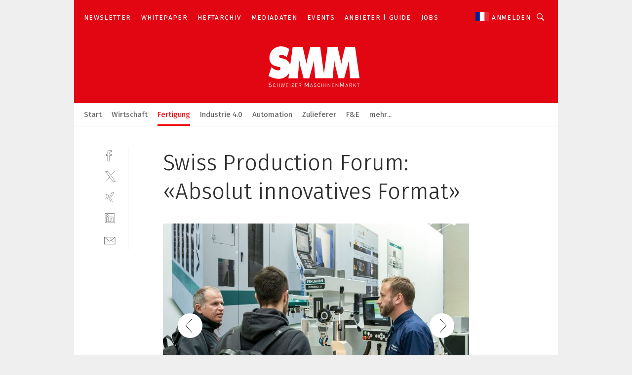

--- FILE ---
content_type: text/html; charset=UTF-8
request_url: https://www.maschinenmarkt.ch/swiss-production-forum-absolut-innovatives-format-gal-1080229/?p=14
body_size: 34628
content:
<!DOCTYPE html><html lang="de">
<head>
			<meta http-equiv="X-UA-Compatible" content="IE=edge">
	<meta http-equiv="Content-Type" content="text/html; charset=UTF-8">
<meta name="charset" content="utf-8">
<meta name="language" content="de">
<meta name="robots" content="INDEX,FOLLOW,NOODP">
<meta property="description" content="">
<meta property="og:description" content="">
<meta property="og:title" content="Swiss Production Forum: «Absolut innovatives Format»">
<meta property="og:image" content="https://cdn1.vogel.de/LZL8kbNZyR4H9AXyNpSANRGpp5U=/fit-in/300x300/filters:format(jpg):quality(80)/images.vogel.de/vogelonline/bdb/1909800/1909856/original.jpg">
<meta property="og:image:width" content="300">
<meta property="og:image:height" content="300">
<meta name="theme-color" content="#ffffff">
<meta name="msapplication-TileColor" content="#ffffff">
<meta name="apple-mobile-web-app-title" content="SMM Schweizer Maschinenmarkt">
<meta name="application-name" content="SMM Schweizer Maschinenmarkt">
<meta name="facebook-domain-verification" content="995pvbhba6uij2xwrs6ta8gzelnp6c">	<meta name="viewport" content="width=device-width,initial-scale=1.0">
	<meta name="robots" content="max-snippet:-1, max-image-preview:large, max-video-preview:-1">

<title>Swiss Production Forum: «Absolut innovatives Format» ||  Bild 14 / 128</title>
<link href="https://www.maschinenmarkt.ch/swiss-production-forum-absolut-innovatives-format-gal-1080229/?p=14" rel="canonical">
<link href="https://cdn2.vogel.de/applications/28/scss/basic.css?v=1.075" media="screen,print" rel="stylesheet" type="text/css">
	<link rel="preconnect" href="https://cdn1.vogel.de/" crossorigin>
	<link rel="dns-prefetch" href="https://cdn1.vogel.de">
	<link rel="preconnect" href="https://cdn2.vogel.de/" crossorigin>
	<link rel="dns-prefetch" href="https://cdn2.vogel.de">
	<link rel="preconnect" href="https://c.delivery.consentmanager.net">
	<link rel="preconnect" href="https://cdn.consentmanager.net">
	<link rel="apple-touch-icon" sizes="180x180" href="/apple-touch-icon.png">
	<link rel="icon" type="image/png" sizes="192x192" href="/web-app-manifest-192x192.png">
	<link rel="icon" type="image/png" sizes="512x512" href="/web-app-manifest-512x512.png">
	<link rel="icon" type="image/png" sizes="96x96" href="/favicon-96x96.png">
	<link rel="icon" type="image/svg+xml" href="/favicon.svg">
	<link rel="shortcut icon" type="image/x-icon" href="/favicon.ico">
	<link rel="icon" type="image/x-icon" href="/favicon.ico">
	<link rel="alternate" href="/rss/news.xml"
	      type="application/rss+xml" title="RSS-Feed News">
	<link rel="alternate" href="/atom/news.xml"
	      type="application/atom+xml" title="ATOM-Feed News">

<script  src="https://cdn2.vogel.de/js/bundle.js?v=1.3"></script>
<script >
    //<!--
    window.gdprAppliesGlobally=true;if(!("cmp_id" in window)||window.cmp_id<1){window.cmp_id=28861}if(!("cmp_cdid" in window)){window.cmp_cdid="dad7ce8852c7"}if(!("cmp_params" in window)){window.cmp_params="&usedesign=37996"}if(!("cmp_host" in window)){window.cmp_host="b.delivery.consentmanager.net"}if(!("cmp_cdn" in window)){window.cmp_cdn="cdn.consentmanager.net"}if(!("cmp_proto" in window)){window.cmp_proto="https:"}if(!("cmp_codesrc" in window)){window.cmp_codesrc="1"}window.cmp_getsupportedLangs=function(){var b=["DE","EN","FR","IT","NO","DA","FI","ES","PT","RO","BG","ET","EL","GA","HR","LV","LT","MT","NL","PL","SV","SK","SL","CS","HU","RU","SR","ZH","TR","UK","AR","BS"];if("cmp_customlanguages" in window){for(var a=0;a<window.cmp_customlanguages.length;a++){b.push(window.cmp_customlanguages[a].l.toUpperCase())}}return b};window.cmp_getRTLLangs=function(){var a=["AR"];if("cmp_customlanguages" in window){for(var b=0;b<window.cmp_customlanguages.length;b++){if("r" in window.cmp_customlanguages[b]&&window.cmp_customlanguages[b].r){a.push(window.cmp_customlanguages[b].l)}}}return a};window.cmp_getlang=function(j){if(typeof(j)!="boolean"){j=true}if(j&&typeof(cmp_getlang.usedlang)=="string"&&cmp_getlang.usedlang!==""){return cmp_getlang.usedlang}var g=window.cmp_getsupportedLangs();var c=[];var f=location.hash;var e=location.search;var a="languages" in navigator?navigator.languages:[];if(f.indexOf("cmplang=")!=-1){c.push(f.substr(f.indexOf("cmplang=")+8,2).toUpperCase())}else{if(e.indexOf("cmplang=")!=-1){c.push(e.substr(e.indexOf("cmplang=")+8,2).toUpperCase())}else{if("cmp_setlang" in window&&window.cmp_setlang!=""){c.push(window.cmp_setlang.toUpperCase())}else{if(a.length>0){for(var d=0;d<a.length;d++){c.push(a[d])}}}}}if("language" in navigator){c.push(navigator.language)}if("userLanguage" in navigator){c.push(navigator.userLanguage)}var h="";for(var d=0;d<c.length;d++){var b=c[d].toUpperCase();if(g.indexOf(b)!=-1){h=b;break}if(b.indexOf("-")!=-1){b=b.substr(0,2)}if(g.indexOf(b)!=-1){h=b;break}}if(h==""&&typeof(cmp_getlang.defaultlang)=="string"&&cmp_getlang.defaultlang!==""){return cmp_getlang.defaultlang}else{if(h==""){h="EN"}}h=h.toUpperCase();return h};(function(){var n=document;var p=n.getElementsByTagName;var q=window;var f="";var b="_en";if("cmp_getlang" in q){f=q.cmp_getlang().toLowerCase();if("cmp_customlanguages" in q){for(var h=0;h<q.cmp_customlanguages.length;h++){if(q.cmp_customlanguages[h].l.toUpperCase()==f.toUpperCase()){f="en";break}}}b="_"+f}function g(i,e){var t="";i+="=";var s=i.length;var d=location;if(d.hash.indexOf(i)!=-1){t=d.hash.substr(d.hash.indexOf(i)+s,9999)}else{if(d.search.indexOf(i)!=-1){t=d.search.substr(d.search.indexOf(i)+s,9999)}else{return e}}if(t.indexOf("&")!=-1){t=t.substr(0,t.indexOf("&"))}return t}var j=("cmp_proto" in q)?q.cmp_proto:"https:";if(j!="http:"&&j!="https:"){j="https:"}var k=("cmp_ref" in q)?q.cmp_ref:location.href;var r=n.createElement("script");r.setAttribute("data-cmp-ab","1");var c=g("cmpdesign","");var a=g("cmpregulationkey","");var o=g("cmpatt","");r.src=j+"//"+q.cmp_host+"/delivery/cmp.php?"+("cmp_id" in q&&q.cmp_id>0?"id="+q.cmp_id:"")+("cmp_cdid" in q?"cdid="+q.cmp_cdid:"")+"&h="+encodeURIComponent(k)+(c!=""?"&cmpdesign="+encodeURIComponent(c):"")+(a!=""?"&cmpregulationkey="+encodeURIComponent(a):"")+(o!=""?"&cmpatt="+encodeURIComponent(o):"")+("cmp_params" in q?"&"+q.cmp_params:"")+(n.cookie.length>0?"&__cmpfcc=1":"")+"&l="+f.toLowerCase()+"&o="+(new Date()).getTime();r.type="text/javascript";r.async=true;if(n.currentScript&&n.currentScript.parentElement){n.currentScript.parentElement.appendChild(r)}else{if(n.body){n.body.appendChild(r)}else{var m=p("body");if(m.length==0){m=p("div")}if(m.length==0){m=p("span")}if(m.length==0){m=p("ins")}if(m.length==0){m=p("script")}if(m.length==0){m=p("head")}if(m.length>0){m[0].appendChild(r)}}}var r=n.createElement("script");r.src=j+"//"+q.cmp_cdn+"/delivery/js/cmp"+b+".min.js";r.type="text/javascript";r.setAttribute("data-cmp-ab","1");r.async=true;if(n.currentScript&&n.currentScript.parentElement){n.currentScript.parentElement.appendChild(r)}else{if(n.body){n.body.appendChild(r)}else{var m=p("body");if(m.length==0){m=p("div")}if(m.length==0){m=p("span")}if(m.length==0){m=p("ins")}if(m.length==0){m=p("script")}if(m.length==0){m=p("head")}if(m.length>0){m[0].appendChild(r)}}}})();window.cmp_addFrame=function(b){if(!window.frames[b]){if(document.body){var a=document.createElement("iframe");a.style.cssText="display:none";if("cmp_cdn" in window&&"cmp_ultrablocking" in window&&window.cmp_ultrablocking>0){a.src="//"+window.cmp_cdn+"/delivery/empty.html"}a.name=b;document.body.appendChild(a)}else{window.setTimeout(window.cmp_addFrame,10,b)}}};window.cmp_rc=function(h){var b=document.cookie;var f="";var d=0;while(b!=""&&d<100){d++;while(b.substr(0,1)==" "){b=b.substr(1,b.length)}var g=b.substring(0,b.indexOf("="));if(b.indexOf(";")!=-1){var c=b.substring(b.indexOf("=")+1,b.indexOf(";"))}else{var c=b.substr(b.indexOf("=")+1,b.length)}if(h==g){f=c}var e=b.indexOf(";")+1;if(e==0){e=b.length}b=b.substring(e,b.length)}return(f)};window.cmp_stub=function(){var a=arguments;__cmp.a=__cmp.a||[];if(!a.length){return __cmp.a}else{if(a[0]==="ping"){if(a[1]===2){a[2]({gdprApplies:gdprAppliesGlobally,cmpLoaded:false,cmpStatus:"stub",displayStatus:"hidden",apiVersion:"2.0",cmpId:31},true)}else{a[2](false,true)}}else{if(a[0]==="getUSPData"){a[2]({version:1,uspString:window.cmp_rc("")},true)}else{if(a[0]==="getTCData"){__cmp.a.push([].slice.apply(a))}else{if(a[0]==="addEventListener"||a[0]==="removeEventListener"){__cmp.a.push([].slice.apply(a))}else{if(a.length==4&&a[3]===false){a[2]({},false)}else{__cmp.a.push([].slice.apply(a))}}}}}}};window.cmp_gppstub=function(){var a=arguments;__gpp.q=__gpp.q||[];if(!a.length){return __gpp.q}var g=a[0];var f=a.length>1?a[1]:null;var e=a.length>2?a[2]:null;if(g==="ping"){return{gppVersion:"1.0",cmpStatus:"stub",cmpDisplayStatus:"hidden",apiSupport:[],currentAPI:"",cmpId:31}}else{if(g==="addEventListener"){__gpp.e=__gpp.e||[];if(!("lastId" in __gpp)){__gpp.lastId=0}__gpp.lastId++;var c=__gpp.lastId;__gpp.e.push({id:c,callback:f});return{eventName:"listenerRegistered",listenerId:c,data:true}}else{if(g==="removeEventListener"){var h=false;__gpp.e=__gpp.e||[];for(var d=0;d<__gpp.e.length;d++){if(__gpp.e[d].id==e){__gpp.e[d].splice(d,1);h=true;break}}return{eventName:"listenerRemoved",listenerId:e,data:h}}else{if(g==="hasSection"||g==="getSection"||g==="getField"||g==="getGPPString"){return null}else{__gpp.q.push([].slice.apply(a))}}}}};window.cmp_msghandler=function(d){var a=typeof d.data==="string";try{var c=a?JSON.parse(d.data):d.data}catch(f){var c=null}if(typeof(c)==="object"&&c!==null&&"__cmpCall" in c){var b=c.__cmpCall;window.__cmp(b.command,b.parameter,function(h,g){var e={__cmpReturn:{returnValue:h,success:g,callId:b.callId}};d.source.postMessage(a?JSON.stringify(e):e,"*")})}if(typeof(c)==="object"&&c!==null&&"__uspapiCall" in c){var b=c.__uspapiCall;window.__uspapi(b.command,b.version,function(h,g){var e={__uspapiReturn:{returnValue:h,success:g,callId:b.callId}};d.source.postMessage(a?JSON.stringify(e):e,"*")})}if(typeof(c)==="object"&&c!==null&&"__tcfapiCall" in c){var b=c.__tcfapiCall;window.__tcfapi(b.command,b.version,function(h,g){var e={__tcfapiReturn:{returnValue:h,success:g,callId:b.callId}};d.source.postMessage(a?JSON.stringify(e):e,"*")},b.parameter)}if(typeof(c)==="object"&&c!==null&&"__gppCall" in c){var b=c.__gppCall;window.__gpp(b.command,function(h,g){var e={__gppReturn:{returnValue:h,success:g,callId:b.callId}};d.source.postMessage(a?JSON.stringify(e):e,"*")},b.parameter,"version" in b?b.version:1)}};window.cmp_setStub=function(a){if(!(a in window)||(typeof(window[a])!=="function"&&typeof(window[a])!=="object"&&(typeof(window[a])==="undefined"||window[a]!==null))){window[a]=window.cmp_stub;window[a].msgHandler=window.cmp_msghandler;window.addEventListener("message",window.cmp_msghandler,false)}};window.cmp_setGppStub=function(a){if(!(a in window)||(typeof(window[a])!=="function"&&typeof(window[a])!=="object"&&(typeof(window[a])==="undefined"||window[a]!==null))){window[a]=window.cmp_gppstub;window[a].msgHandler=window.cmp_msghandler;window.addEventListener("message",window.cmp_msghandler,false)}};window.cmp_addFrame("__cmpLocator");if(!("cmp_disableusp" in window)||!window.cmp_disableusp){window.cmp_addFrame("__uspapiLocator")}if(!("cmp_disabletcf" in window)||!window.cmp_disabletcf){window.cmp_addFrame("__tcfapiLocator")}if(!("cmp_disablegpp" in window)||!window.cmp_disablegpp){window.cmp_addFrame("__gppLocator")}window.cmp_setStub("__cmp");if(!("cmp_disabletcf" in window)||!window.cmp_disabletcf){window.cmp_setStub("__tcfapi")}if(!("cmp_disableusp" in window)||!window.cmp_disableusp){window.cmp_setStub("__uspapi")}if(!("cmp_disablegpp" in window)||!window.cmp_disablegpp){window.cmp_setGppStub("__gpp")};
    //-->
</script>
<script >
    //<!--
    
				window.cmp_block_inline = true;
				window.cmp_block_unkown = false;
				window.cmp_block_sync = false;
				window.cmp_block_img = false;
				window.cmp_block_samedomain = false;
				window.cmp_setlang = "DE";
			
    //-->
</script>
<script  src="https://cdn2.vogel.de/js/vendors/touchswipe/jquery.touchswipe.min.js"></script>
<script type="text/plain" data-cmp-vendor="c5035" class="cmplazyload" data-cmp-block="contentpass">
    //<!--
    
                             
                     function isFirefox() {
                            return navigator.userAgent.toLowerCase().indexOf("firefox") >= 0;
                            }
                         $(document).ready(function () {
                         console.log(isFirefox());
                        var is_adblocker = false;
                        // keine Recht für Google
                        if (typeof adsBlocked == "undefined") {
                            function adsBlocked(callback) {
                                if (typeof __tcfapi != "undefined") {
                                    __tcfapi("addEventListener", 2, function (tcData, success) {
                                        var x = __tcfapi("getCMPData");
                                        if (
                                            "purposeConsents" in x &&
                                            "1" in x.purposeConsents && x.purposeConsents["1"] &&
                                            "vendorConsents" in x && "755" in x.vendorConsents && x.vendorConsents["755"]
                                        ) {
                                            if(isFirefox()){
                                            
                                                $req = fetch(new Request("https://pagead2.googlesyndication.com",{method:"HEAD",mode:"no-cors"}));
                                                $req.then(function (response) {
                                                    return response;
                                                }).then(function (response) {
                                                    callback(false);
                                                }).catch(function (exception) {
                                                    callback(true);
                                                });
                                            }
                                            else{
                                                var ADS_URL = "https://pagead2.googlesyndication.com/pagead/js/adsbygoogle.js";
                                                var xhr = new XMLHttpRequest();
                                                xhr.onreadystatechange = function () {
                                                    if (xhr.readyState == XMLHttpRequest.DONE) {
                                                        callback(xhr.status === 0 || xhr.responseURL !== ADS_URL);
                                                    }
                                                };
                                                xhr.open("HEAD", ADS_URL, true);
                                                xhr.send(null);
                                            }
                                           
                                            
                        
                                        } else {
                                            callback(true);
                                        }
                                    });
                                } else {
                                    callback(true);
                                }
                            }
                        }
                        // AdsBlocked - Funktion wird erst später geladen und auch nicht mit Contentpass!!!!
                        adsBlocked(function (blocked) {
                            is_adblocker = !!blocked ;
                            console.log(is_adblocker?"Ads blocked":"Ads not Blocked");
                            if (typeof __tcfapi != "undefined") {
                                __tcfapi("addEventListener", 2, function (tcData, success) {
                                    var cmpdata = __tcfapi("getCMPData");
                                    // Wenn keine Zustimmung für GoogleAds vorhanden ist
                                    if ((!success ||
                                            is_adblocker ||
                                            !("vendorConsents" in cmpdata) ||
                                            !("755" in cmpdata.vendorConsents) ||
                                            !(cmpdata.vendorConsents["755"])) && 
                                            (tcData.eventStatus === "tcloaded" || tcData.eventStatus === "useractioncomplete")
                                        ) {
                                        $.get("/wb/1/", function (OBJ_response) {
                                            if (OBJ_response.content) {
                                                var OBJ_element = document.createElement("div");
                                                $(OBJ_element).append(OBJ_response.content);
                                                $("body").prepend(OBJ_element.firstChild);
                                            }
                                        });
                                        $.get("/wb/2/", function (OBJ_response) {
                                            if (OBJ_response.content) {
                                                var OBJ_element_ref = document.getElementById("advertisement_06");
                                                var OBJ_element = document.createElement("div");
                                                $(OBJ_element).append(OBJ_response.content);
                                                OBJ_element_ref.append(OBJ_element.firstChild);
                                            }
                                        });
                                        $.get("/wb/3/", function (OBJ_response) {
                                            if (OBJ_response.content) {
                                                var OBJ_element_ref = document.getElementById("advertisement_04");
                                                var OBJ_element = document.createElement("div");
                                                $(OBJ_element).append(OBJ_response.content);
                                                OBJ_element_ref.append(OBJ_element.firstChild);
                                            }
                                        });
                                    }
                                    __tcfapi("removeEventListener", 2, function (success) {}, tcData.listenerId);
                                });
                            }
                        });
                        });
    //-->
</script>
	<!--[if lt IE 9]>
	<script>document.createElement("video");
	document.createElement("header");
	document.createElement("section");
	document.createElement("article");
	document.createElement("footer");</script>
	<![endif]-->

    <!-- truffle.one blockiert bis zum Consent -->
    <script type="text/plain" class="cmplazyload" data-cmp-vendor="c58464">
        var jss = document.getElementsByTagName("script");
        for (var j = jss.length; j >= 0; j--) {
            if (jss[j]) {
                if (jss[j].getAttribute("src") && jss[j].getAttribute("src").indexOf("api.truffle.one/static/getWebData.js") != -1) {
                    jss[j].parentNode.removeChild(jss[j]);
                }
            }
        }
        var t1_params = t1_params || [];
        t1_params.push(["118", "118"]);
        var t = document["createElement"]("script"), i;
        t["type"] = "text/javascript";
        t["src"] = window["location"]["href"]["split"]("/")[0] + "//api.truffle.one/static/getWebData.js";
        i = document["getElementsByTagName"]("script")[0];
        i["parentNode"]["insertBefore"](t, i);
    </script>
	
    <script class="cmplazyload" data-cmp-block="contentpass" data-cmp-vendor="755"
            data-cmp-src="https://securepubads.g.doubleclick.net/tag/js/gpt.js" type="text/plain"></script>

    <script type="text/plain" class="cmplazyload" data-cmp-vendor="755" data-cmp-block="contentpass">
        var googletag = googletag || {};
        googletag.cmd = googletag.cmd || [];
    </script>

            <!-- This nees to be 'text/plain' otherwise banners wont work -->
	    <!-- GPT -->
	    <script type="text/plain" class="cmplazyload" data-cmp-vendor="755" data-cmp-block="contentpass">

		    try
		    {
			    // Array anlegen fuer spaetere Speicherung
			    var ARR_unknown_slots = [];

			    googletag.cmd.push(function ()
			    {

				    // Client
				    var STR_client = "/2686/maschinenmarkt.ch/fertigung_produktion_gallery";

                    // Groessen
                    var ARR_sizes = [{"type":"slot","size":[[960,252],[980,90],[728,90],[468,60],[1,1]],"mappings":[[[0,0],[1,1]],[[1025,0],[[960,252],[728,90],[468,60],[1,1]]],[[1300,0],[[960,252],[980,90],[728,90],[468,60],[1,1]]]],"id":"advertisement_01"},{"type":"slot","size":[[420,600],[300,600],[160,600],[1,1]],"mappings":[[[0,0],[1,1]],[[1025,0],[[420,600],[300,600],[160,600],[1,1]]]],"id":"advertisement_02"},{"type":"slot","size":[[161,600],[121,600],[1,1]],"mappings":[[[0,0],[1,1]],[[1025,0],[[161,600],[121,600],[1,1]]]],"id":"advertisement_03"},{"type":"slot","size":[[1180,250],[960,250],[728,91],[301,630],[301,330],[301,280],[301,180]],"mappings":[[[0,0],[[301,180],[301,280],[1,1]]],[[1025,0],[[960,250],[728,91],[1,1]]],[[1541,0],[[1180,250],[960,250],[728,91],[1,1]]]],"id":"advertisement_04"},{"type":"slot","size":[[300,631],[300,630],[300,331],[300,330],[300,281],[300,280],[1,1]],"mappings":[[[0,0],[[300,631],[300,630],[300,331],[300,330],[300,281],[300,280],[1,1]]]],"id":"advertisement_06"}];

                    // Groessen durchlaufen
                    for (var INT_i = 0; INT_i < ARR_sizes.length; INT_i++) {

                        // Mapping vorhanden
                        if (ARR_sizes[INT_i].mappings) {

                            // Mappings durchlaufen
                            var OBJ_size_mapping = googletag.sizeMapping();
                            for (var INT_j = 0; INT_j < ARR_sizes[INT_i].mappings.length; INT_j++) {
                                OBJ_size_mapping.addSize(ARR_sizes[INT_i].mappings[INT_j][0], ARR_sizes[INT_i].mappings[INT_j][1]);
                            } // end for

                        } // end if

                        // Typen
                        switch (ARR_sizes[INT_i].type) {

                            // Slot:
                            case "slot":
                                googletag
                                    .defineSlot(STR_client, ARR_sizes[INT_i].size, ARR_sizes[INT_i].id)
                                    .defineSizeMapping(OBJ_size_mapping.build())
                                    .setCollapseEmptyDiv(true, true)
                                    .addService(googletag.pubads());
                                console.debug("Ad Slot " + ARR_sizes[INT_i].id + " created " );
                                break;
                                
                            //Fluid
                            case "fluid":
                                googletag
                                    .defineSlot(ARR_sizes[INT_i].path, ARR_sizes[INT_i].size, ARR_sizes[INT_i].id)
                                    .setCollapseEmptyDiv(true, true)
                                    .addService(googletag.pubads());
                                console.debug("Ad Slot " + ARR_sizes[INT_i].id + " created ");
                                break;

                            default:
	                            console.debug("Ad Slot unknown");

                        } // end switch

                    } // end for
console.debug("hier beginnt targeting 'wallpaper'");
	                // Banner aktivieren
	                googletag.pubads().setTargeting("kw", 'wallpaper');
console.debug("hier targeting ende 'wallpaper'");
console.debug("slotRequested anfang");
	                googletag.pubads().addEventListener("slotRequested", function (event)
	                {
		                // Nachricht in Konsole
		                console.debug("Ad Slot " + event.slot.getSlotElementId() + " requested");
	                });

                    googletag.pubads().addEventListener("slotResponseReceived", function (event) {
                        // Nachricht in Konsole
                        console.debug("Ad Slot " + event.slot.getSlotElementId() + " response received");
                    });
                    googletag.pubads().addEventListener("slotRenderEnded", function (event) {

                        try {

                            // Creative geladen
                            if (
                                //typeof event.creativeId !== "undefined" && event.creativeId !== null &&
                                typeof event.slot !== "undefined"
                            ) {

                                // Slot nicht leer
                                if (!event.isEmpty) {

                                    // Nachricht in Konsole
                                    console.debug("Ad Slot " + event.slot.getSlotElementId() + " rendered");
                                    
                                    // Slot als jQuery Objekt speichern
                                    var OBJ_slot = $("div#" + event.slot.getSlotElementId());

                                    // Slot einblenden (falls ausgeblendet)
                                    OBJ_slot.show();
                                    
                                    // Eigene Slots durchlaufen (keine Manipulation von z.B. BusinessAd)
                                    var BOO_found = false;

                                    for (var INT_i = 0; INT_i < ARR_sizes.length; INT_i++) {

                                        // Slot bekannt
                                        if (event.slot.getSlotElementId() === ARR_sizes[INT_i].id) {

                                            // Element gefunden
                                            BOO_found = true;
                                         
                                            // iFrame
                                            var OBJ_iframe = OBJ_slot.find("iframe");


                                            // Kein iFrame, aber Tracking-Pixel
                                            if (
                                                OBJ_slot.find("ins>ins").length > 0 &&
                                                OBJ_slot.find("ins>ins").height() === 1
                                            ) {

                                                // Slot ausblenden
                                                OBJ_slot.hide();

                                                // Nachricht in Konsole
                                                console.debug("Ad Slot " + event.slot.getSlotElementId() +
                                                    " hidden (ins)");

                                            }
                                            // iFrame vorhanden
                                            else if (OBJ_iframe.length > 0) {
                                                // iFrame
                                                var OBJ_iframe_content = OBJ_iframe.contents();

                                                // Tracking-Pixel nicht vorhanden
                                                if (
                                                    (
                                                        OBJ_iframe_content.find("body>img").length === 0 ||
                                                        OBJ_iframe_content.find("body>img").height() > 1
                                                    ) &&
                                                    (
                                                        OBJ_iframe_content.find("body>div>img").length ===
                                                        0 ||
                                                        OBJ_iframe_content.find("body>div>img").height() >
                                                        1
                                                    ) &&
                                                    OBJ_iframe_content.find("body>div>amp-pixel").length ===
                                                    0 &&
                                                    OBJ_iframe_content.find("body>amp-pixel").length === 0
                                                ) {
                                                    let native_ad = OBJ_iframe_content.find(".native-ad").length;
                                                    
                                                    // Background transparent im iFrame
                                                    OBJ_iframe_content.find("head").append('<style type="text/css">body{background: transparent !important;}</style>');

                                                    if(native_ad == 1){

                                                        // Stylesheet ebenfalls in iFrame kopieren
                                                        var STR_stylesheet = "https://cdn2.vogel.de/applications/28/scss/native-ads.css?v=0.19";
                                                        OBJ_iframe_content.find("head").append($("<link/>", {
                                                            rel: "stylesheet",
                                                            href: STR_stylesheet,
                                                            type: "text/css"
                                                        }));
                                                         // CSS-Klasse der Buchung nach aussen uebertragen (nur div)
                                                        OBJ_slot.find("div:first").addClass(
                                                            OBJ_iframe_content.find(".native-ad").attr("class")
                                                        );
                                                        // Klasse in Iframe löschen
                                                        OBJ_iframe_content.find(".native-ad").attr("class","");
    
                                                        OBJ_slot.find("div:first").addClass(
                                                        OBJ_iframe_content.find("body>div>article:not(#whitespace_click)").attr("class")
                                                        );

                                                        OBJ_slot.find("div:first").addClass(
                                                        OBJ_iframe_content.find("body>article:not(#whitespace_click)").attr("class")
                                                        );
                                                    OBJ_iframe_content.find("body>div>article:not(#whitespace_click)").attr("class", "");
                                                    OBJ_iframe_content.find("body>article:not(#whitespace_click)").attr("class", "");
    
                                                        // Nachricht in Konsole
                                                        console.debug("Ad Slot " + event.slot.getSlotElementId() +
                                                            " manipulated: native-ad");

                                                    }else{
                                                    let infClasses = ".lb728, .fs468, .sky, .ca300, .hs2, .sky_hs2, .hs1_160, .hs1_120, .sky_hs1,.sky_hs2, .billboard,.sky_bg980_r,.bb399, .sky, .sky_left, .billboard_inText,.sky_second_160,.sky_second_161,.sky_fixed,.bg_lb, .wall_lb";
                                                    // CSS-Klasse der Buchung nach aussen uebertragen (nur div)
                                                    OBJ_slot.find("div:first").addClass(
                                                        OBJ_iframe_content.find(infClasses).attr("class")
                                                    );
                                                    // Nach Außen übertragene Klasse entfernen
                                                    OBJ_iframe_content.find(infClasses).attr("class", "");
                                               
                                                    // Style und whitespace_click muss mit raus fuer brandgate
                                                    OBJ_iframe_content.find("body>style:first").clone().insertBefore(OBJ_slot.find("div:first"));
                                                    OBJ_iframe_content.find("div#whitespace_click").css('height', '100%');
                                                    OBJ_iframe_content.find("div#whitespace_click").insertBefore(OBJ_slot.find("div:first"));


                                                    // Nachricht in Konsole
                                                    console.debug("Ad Slot " + event.slot.getSlotElementId() +
                                                        " manipulated no native-ad");
                                                    }
                                                    
                                                    
                                                } else {

                                                    // Slot ausblenden
                                                    OBJ_iframe.hide();

                                                    // Nachricht in Konsole
                                                    console.debug("Ad Slot " + event.slot.getSlotElementId() +
                                                        " hidden (iframe img/amp-pixel)");

                                                } // end if

                                            }
                                            // Kein iFrame, aber Tracking-Pixel
                                            else if (OBJ_slot.find("img").height() === 1) {

                                                // Slot ausblenden
                                                OBJ_slot.hide();

                                                // Nachricht in Konsole
                                                console.debug("Ad Slot " + event.slot.getSlotElementId() +
                                                    " hidden (img)");

                                            } // end if

                                        } // end if

                                    } // end for

                                    // Slot nicht gefunden
                                    if (!BOO_found) {

                                        // Slot merken, ausblenden und Nachrichten in Konsole
                                        var STR_ba_id = event.slot.getSlotElementId();

                                        setTimeout(function () {
                                            var OBJ_ba = $("#" + STR_ba_id);
                                            if (
                                                OBJ_ba.is(":visible") === false ||
                                                OBJ_ba.is(":hidden") === true
                                            ) {
                                                ARR_unknown_slots.push(STR_ba_id);
                                                console.debug("Ad Slot " + STR_ba_id + " unknown empty");
                                            } else {
                                                console.debug("Ad Slot " + STR_ba_id + " unkown");
                                            }
                                        }, 500);

                                    } // end if

                                } else {
                                    // Entfernen von nicht gerenderten Werbeanzeigen, damit Darstellung in Zweierelement passt
									let adElement = document.getElementById(event.slot.getSlotElementId());
									
									if (adElement && adElement.parentNode) {
									    let parentNodeOfAdDiv = adElement.parentNode;
									
									    if (
									        parentNodeOfAdDiv.tagName === "SECTION" &&
									        parentNodeOfAdDiv.getAttribute("data-section-id") &&
									        parentNodeOfAdDiv.getAttribute("data-section-id").includes("section_advertisement")
									    ) {
									        parentNodeOfAdDiv.remove();
									    }
									}
                                } // end if

                            } // end if

                        } catch (OBJ_err) {
                            console.debug(OBJ_err);
                        }

                    });
                    
                     							console.debug("ABA_CLIENT_ENABLED is true");
                            if (typeof t1_aba === "function") {
                                try {
                                    // Versuche, t1_aba aufzurufen
                                    t1_aba(googletag, function(updatedGoogletag) {
                                        // enableSingleRequest und enableServices aufrufen, nachdem die Anfrage abgeschlossen ist
                                        updatedGoogletag.pubads().enableSingleRequest();
                                        updatedGoogletag.enableServices();
                                        console.log("T1: GPT enabled after ABA targeting.");
                                        console.debug("Slots created");
                                        googletag = updatedGoogletag;
                                        initDisplay();
                                    });
                                } catch (error) {
                                    // Fallback im Fehlerfall des t1_aba-Aufrufs
                                    console.log("T1: Error calling t1_aba: ", error);
                                    googletag.pubads().enableSingleRequest();
                                    googletag.enableServices();
                                    console.debug("Slots created");
                                    initDisplay();
                                }
                            } else {
                                // Wenn t1_aba nicht definiert ist, enableServices direkt aufrufen
                                console.log("T1: t1_aba not defined");
                                googletag.pubads().enableSingleRequest();
                                googletag.enableServices();
                                console.debug("Slots created");
                                initDisplay();
                            }
                        
           
                  
                    });
        
                    } catch (OBJ_err) {
                        // Nix
                        console.warn("Ad Error - define /2686/maschinenmarkt.ch/fertigung_produktion_gallery");
            } // end try
        </script>
                <script type="text/plain" class="cmplazyload" data-cmp-vendor="755" data-cmp-block="contentpass">
            function displaydfp() {
                try {
                    googletag.cmd.push(
                        function () {
                            let d = [];
                            window.googletag.pubads().getSlots().forEach(function(element){
                                if ($("#" + element.getSlotId().getDomId()).length === 0) {
                                    d.push(element.getSlotId().getDomId());
                                } else {
                                    googletag.display(element.getSlotId().getDomId());
                                }
                            });
                            console.debug("all Slots displayed");
                            console.debug({"not used Slots": d});
                        });
                } catch (e) {
                    console.debug(e);
                }
            }
            
            function initDisplay(){
                  if (document.readyState === 'loading') {
                    document.addEventListener('DOMContentLoaded', displaydfp);
                } else {
                    displaydfp();
                }
            }

        </script>
    	<!-- No BusinessAd: Data missing -->
		<!-- GTM Vars -->
	<script>
		var dataLayer = [
			{
				"environment": "production", // Umgebung
				"id": "28", // App-ID
                                				"content_type": "artikelgalerie",
                                                				"logged_in": false, // User is logged in
				"accessToPaid": false, // Access paid
								"dimension1": "smm:artikelgalerie:1080229 swiss-production-forum-absolut-innovatives-format--bild-14-128", // Shortcut:Type:ID
								"dimension2": "smm:themen:fertigung_produktion", // Shortcut:"themen":Channel
				"dimension4": "1080229", // Content-ID
				"dimension7": "/swiss-production-forum-absolut-innovatives-format-gal-1080229/?p=14", // URL
																
			}
		];
	</script>
</head>
<body data-infinity-id="default" data-infinity-type="layout">
<!-- No Bookmark-layer -->    <!-- GTM Code -->
    <noscript>
        <iframe src="https://www.googletagmanager.com/ns.html?id=GTM-P3XJRGK"
                height="0" width="0" style="display:none;visibility:hidden"></iframe>
    </noscript>
    <!-- Automatisches Blockieren vom CMP vermeiden -->
    <script type="text/plain" class="cmplazyload" data-cmp-vendor="s905"  data-cmp-block="contentpass" >(function (w, d, s, l, i)
		{
			w[l] = w[l] || [];
			w[l].push({
				'gtm.start':
					new Date().getTime(), event: 'gtm.js'
			});
			var f = d.getElementsByTagName(s)[0],
				j = d.createElement(s), dl = l != 'dataLayer' ? '&l=' + l : '';
			j.async = true;
			j.src =
				'https://www.googletagmanager.com/gtm.js?id=' + i + dl;
			f.parentNode.insertBefore(j, f);
		})(window, document, 'script', 'dataLayer', 'GTM-P3XJRGK');
	</script>
	<!-- GA Code: no config found -->

<!-- No Jentis --><!-- No Jentis Datalayer -->		<div id="advertisement_01" class="cmplazyload gpt inf-leaderboard" data-cmp-vendor="755"
         data-ad-id="advertisement_01" data-infinity-type="ad" data-infinity-id="v1/advertisement_01">
	</div>
    		<div id="advertisement_02" class="cmplazyload gpt " data-cmp-vendor="755"
         data-ad-id="advertisement_02" data-infinity-type="ad" data-infinity-id="v1/advertisement_02">
	</div>
	    	<div id="advertisement_03" class="cmplazyload gpt " data-cmp-vendor="755"
         data-ad-id="advertisement_03" data-infinity-type="ad" data-infinity-id="v1/advertisement_03">
	</div>
    		<div id="advertisement_11" class="cmplazyload gpt " data-cmp-vendor="755"
         data-ad-id="advertisement_11" data-infinity-type="ad" data-infinity-id="v1/advertisement_11">
	</div>
		<div id="advertisement_12" class="cmplazyload gpt " data-cmp-vendor="755"
         data-ad-id="advertisement_12" data-infinity-type="ad" data-infinity-id="v1/advertisement_12">
	</div>
<div class="inf-website">
	<div id="mainwrapper" class="inf-wrapper">
		<section class="inf-mainheader" data-hj-ignore-attributes>
	<div class="inf-mainheader__wrapper">
		<div class="inf-icon inf-icon--menu inf-mainheader__menu-icon"></div>
		
				
<ul class="inf-servicenav">
    	<a class="inf-btn inf-btn--small inf-btn--info inf-servicenav__btn" title=""
	   href="" style="display: none"></a>
    			<li class="inf-servicenav__item ">
				<a class=" inf-servicenav__link inf-flex inf-flex--a-center" title="Newsletter" rel="noopener"
                   href="&#x2F;newsletter&#x2F;anmeldungen&#x2F;" target="_self" id="menu-page_5fd123e761b84">

                    					<span class="inf-servicenav__item-name">
                    Newsletter                    </span>
                    				</a>
			</li>
        			<li class="inf-servicenav__item ">
				<a class=" inf-servicenav__link inf-flex inf-flex--a-center" title="Whitepaper" rel="noopener"
                   href="&#x2F;whitepaper&#x2F;" target="_self" id="menu-page_5f084ffe34f08">

                    					<span class="inf-servicenav__item-name">
                    Whitepaper                    </span>
                    				</a>
			</li>
        			<li class="inf-servicenav__item ">
				<a class=" inf-servicenav__link inf-flex inf-flex--a-center" title="Heftarchiv" rel="noopener"
                   href="&#x2F;heftarchiv&#x2F;" target="_self" id="menu-page_5f085742bd6f9">

                    					<span class="inf-servicenav__item-name">
                    Heftarchiv                    </span>
                    				</a>
			</li>
        			<li class="inf-servicenav__item ">
				<a class=" inf-servicenav__link inf-flex inf-flex--a-center" title="Mediadaten" rel="noopener"
                   href="&#x2F;fachmedien&#x2F;" target="_self" id="menu-page_666868329575c">

                    					<span class="inf-servicenav__item-name">
                    Mediadaten                    </span>
                    				</a>
			</li>
        			<li class="inf-servicenav__item ">
				<a class=" inf-servicenav__link inf-flex inf-flex--a-center" title="Events" rel="noopener"
                   href="&#x2F;events&#x2F;" target="_self" id="menu-page_5f0db9dc605e1">

                    					<span class="inf-servicenav__item-name">
                    Events                    </span>
                    				</a>
			</li>
        			<li class="inf-servicenav__item ">
				<a class=" inf-servicenav__link inf-flex inf-flex--a-center" title="Anbieter&#xFC;bersicht&#x20;auf&#x20;maschinenmarkt.ch" rel="noopener"
                   href="&#x2F;anbieter&#x2F;" target="_self" id="menu-page_5f08534d890f6">

                    					<span class="inf-servicenav__item-name">
                    Anbieter | Guide                    </span>
                    				</a>
			</li>
        			<li class="inf-servicenav__item ">
				<a class=" inf-servicenav__link inf-flex inf-flex--a-center" title="Jobs" rel="noopener"
                   href="&#x2F;jobs&#x2F;" target="_self" id="menu-page_5f1829d2508de">

                    					<span class="inf-servicenav__item-name">
                    Jobs                    </span>
                    				</a>
			</li>
        </ul>

		<div class="inf-mobile-menu">
			<img alt="Mobile-Menu" title="Mobile Menu" class="inf-mobile-menu__dropdown-arrow" src="https://cdn2.vogel.de/img/arrow_dropdown.svg">

			<form action="/suche/"
			      method="get"
			      class="inf-mobile-search">
				<label> <input type="text" placeholder="Suchbegriff eingeben"
				               class="inf-form-input-text inf-mobile-search__input" name="k"> </label>
				<button type="submit" id="search_submit_header-mobile" class="inf-icon inf-icon--search inf-mobile-search__button">
				</button>
			</form>
			
						<div class="inf-mobile-menu__cta-btn-wrapper">
								<a class="inf-btn inf-btn--info inf-full-width" title=""
				   href="" style="display: none"></a>
			</div>
			
						<ul class="inf-mobile-menu__content inf-mobile-menu__content--servicenav">
				<li class="inf-mobile-menu__item					"
			    id="page_5fd123e761b84-mobile">
				
								<a title="Newsletter"
				   href="&#x2F;newsletter&#x2F;anmeldungen&#x2F;"
					target="_self" rel="noopener"                   class="inf-mobile-menu__link"
                   id="menu-page_5fd123e761b84-mobile">
					Newsletter				</a>
				
				
								
			</li>
					<li class="inf-mobile-menu__item					"
			    id="page_5f084ffe34f08-mobile">
				
								<a title="Whitepaper"
				   href="&#x2F;whitepaper&#x2F;"
					target="_self" rel="noopener"                   class="inf-mobile-menu__link"
                   id="menu-page_5f084ffe34f08-mobile">
					Whitepaper				</a>
				
				
								
			</li>
					<li class="inf-mobile-menu__item					"
			    id="page_5f085742bd6f9-mobile">
				
								<a title="Heftarchiv"
				   href="&#x2F;heftarchiv&#x2F;"
					target="_self" rel="noopener"                   class="inf-mobile-menu__link"
                   id="menu-page_5f085742bd6f9-mobile">
					Heftarchiv				</a>
				
				
								
			</li>
					<li class="inf-mobile-menu__item					"
			    id="page_666868329575c-mobile">
				
								<a title="Mediadaten"
				   href="&#x2F;fachmedien&#x2F;"
					target="_self" rel="noopener"                   class="inf-mobile-menu__link"
                   id="menu-page_666868329575c-mobile">
					Mediadaten				</a>
				
				
								
			</li>
					<li class="inf-mobile-menu__item inf-relative					"
			    id="page_5f0db9dc605e1-mobile">
				
								<a title="Events"
				   href="&#x2F;events&#x2F;"
					target="_self" rel="noopener"                   class="inf-mobile-menu__link&#x20;inf-mobile-menu__link--with-subnav"
                   id="menu-page_5f0db9dc605e1-mobile">
					Events				</a>
				
				
													
										<a href="#" class="inf-subnav__icon inf-toggle inf-icon--arrow-dropdown"></a>
					
										<ul class="inf-mobile-subnav">
	
				<li class="inf-mobile-subnav__item" id="page_5f0dbb512d7f2-mobile">
								<a id="menu-page_5f0dbb512d7f2-mobile" title="SMM&#x20;Kongress" class="inf-mobile-subnav__link" href="https&#x3A;&#x2F;&#x2F;www.smm-kongress.ch&#x2F;">SMM Kongress</a>			</li>
		
					<li class="inf-mobile-subnav__item" id="page_6358e1ea8616a-mobile">
								<a id="menu-page_6358e1ea8616a-mobile" title="SMM&#x20;TechnologieTage" class="inf-mobile-subnav__link" href="https&#x3A;&#x2F;&#x2F;www.smm-technologietage.ch&#x2F;">SMM TechnologieTage</a>			</li>
		
					<li class="inf-mobile-subnav__item" id="page_62b1904127eb3-mobile">
								<a id="menu-page_62b1904127eb3-mobile" title="SPF-Swiss&#x20;Production&#x20;Forum" class="inf-mobile-subnav__link" href="https&#x3A;&#x2F;&#x2F;www.swiss-production-forum.ch&#x2F;">SPF-Swiss Production Forum</a>			</li>
		
					<li class="inf-mobile-subnav__item" id="page_5f0dbb15bf257-mobile">
								<a id="menu-page_5f0dbb15bf257-mobile" title="at-Technologietag" class="inf-mobile-subnav__link" href="https&#x3A;&#x2F;&#x2F;www.at-technologietag.ch&#x2F;">at-Technologietag</a>			</li>
		
					<li class="inf-mobile-subnav__item" id="page_62b18fd476df7-mobile">
								<a id="menu-page_62b18fd476df7-mobile" title="Congr&#xE8;s&#x20;MSM" class="inf-mobile-subnav__link" href="https&#x3A;&#x2F;&#x2F;www.msm-congres.ch&#x2F;">Congrès MSM</a>			</li>
		
		
</ul>				
				
			</li>
					<li class="inf-mobile-menu__item					"
			    id="page_5f08534d890f6-mobile">
				
								<a title="Anbieter&#xFC;bersicht&#x20;auf&#x20;maschinenmarkt.ch"
				   href="&#x2F;anbieter&#x2F;"
					target="_self" rel="noopener"                   class="inf-mobile-menu__link"
                   id="menu-page_5f08534d890f6-mobile">
					Anbieter | Guide				</a>
				
				
								
			</li>
					<li class="inf-mobile-menu__item					"
			    id="page_5f1829d2508de-mobile">
				
								<a title="Jobs"
				   href="&#x2F;jobs&#x2F;"
					target="_self" rel="noopener"                   class="inf-mobile-menu__link"
                   id="menu-page_5f1829d2508de-mobile">
					Jobs				</a>
				
				
								
			</li>
		</ul>
			
			<ul class="inf-mobile-menu__content">
				<li class="inf-mobile-menu__item					"
			    id="home-mobile">
				
								<a title="SMM&#x20;-&#x20;Schweizer&#x20;MaschinenMarkt&#x20;-&#x20;Zeitschrift&#x20;zum&#x20;Maschinenbau&#x20;in&#x20;der&#x20;Schweiz"
				   href="&#x2F;"
					target="_self" rel="noopener"                   class="inf-mobile-menu__link"
                   id="menu-home-mobile">
									</a>
				
				
								
			</li>
					<li class="inf-mobile-menu__item inf-relative					"
			    id="page_9D9F660A-7361-4D10-96A5E733BAD142C9-mobile">
				
								<a title="Wirtschaft&#x20;-&#x20;Schweizer&#x20;MaschinenMarkt"
				   href="&#x2F;wirtschaft&#x2F;"
					target="_self" rel="noopener"                   class="inf-mobile-menu__link&#x20;inf-mobile-menu__link--with-subnav"
                   id="menu-page_9D9F660A-7361-4D10-96A5E733BAD142C9-mobile">
					Wirtschaft 				</a>
				
				
													
										<a href="#" class="inf-subnav__icon inf-toggle inf-icon--arrow-dropdown"></a>
					
										<ul class="inf-mobile-subnav">
	
				<li class="inf-mobile-subnav__item" id="page_A3E47B96-B87C-4879-A9486821FC55960B-mobile">
								<a id="menu-page_A3E47B96-B87C-4879-A9486821FC55960B-mobile" title="Aus-&#x20;und&#x20;Weiterbildung&#x20;-&#x20;Schweizer&#x20;MaschinenMarkt" class="inf-mobile-subnav__link" href="&#x2F;wirtschaft&#x2F;ausundweiterbildung&#x2F;">Aus- und Weiterbildung </a>			</li>
		
					<li class="inf-mobile-subnav__item" id="page_1F498F60-D048-4BAB-939A1001D7637B80-mobile">
								<a id="menu-page_1F498F60-D048-4BAB-939A1001D7637B80-mobile" title="Er&#xF6;ffnungen&#x20;&amp;&#x20;Konkurse&#x20;-&#x20;Schweizer&#x20;MaschinenMarkt" class="inf-mobile-subnav__link" href="&#x2F;wirtschaft&#x2F;eroeffungen_konkurse&#x2F;">Eröffnungen &amp; Konkurse</a>			</li>
		
					<li class="inf-mobile-subnav__item" id="page_98A7645A-650D-4B24-87A0C26510F3E86E-mobile">
								<a id="menu-page_98A7645A-650D-4B24-87A0C26510F3E86E-mobile" title="Firmennachrichten&#x20;-&#x20;Schweizer&#x20;MaschinenMarkt" class="inf-mobile-subnav__link" href="&#x2F;wirtschaft&#x2F;firmennachrichten&#x2F;">Firmennachrichten</a>			</li>
		
					<li class="inf-mobile-subnav__item" id="page_A4D9639A-4751-471F-8CED79A8D456B030-mobile">
								<a id="menu-page_A4D9639A-4751-471F-8CED79A8D456B030-mobile" title="Konjunktur&#x20;&amp;&#x20;Bilanzen&#x20;-&#x20;Schweizer&#x20;MaschinenMarkt" class="inf-mobile-subnav__link" href="&#x2F;wirtschaft&#x2F;konjunktur_bilanzen&#x2F;">Konjunktur &amp; Bilanzen</a>			</li>
		
					<li class="inf-mobile-subnav__item" id="page_C7E77799-7E02-4768-99175096C7D6A8C9-mobile">
								<a id="menu-page_C7E77799-7E02-4768-99175096C7D6A8C9-mobile" title="Verb&#xE4;nde&#x20;Management&#x20;-&#x20;Schweizer&#x20;MaschinenMarkt" class="inf-mobile-subnav__link" href="&#x2F;wirtschaft&#x2F;management&#x2F;">Management</a>			</li>
		
					<li class="inf-mobile-subnav__item" id="page_7A9AD397-AE9F-439D-B9C7BF899ACBA78A-mobile">
								<a id="menu-page_7A9AD397-AE9F-439D-B9C7BF899ACBA78A-mobile" title="Messen&#x20;&amp;&#x20;Events&#x20;-&#x20;Schweizer&#x20;MaschinenMarkt" class="inf-mobile-subnav__link" href="&#x2F;wirtschaft&#x2F;messen_events&#x2F;">Messen &amp; Events</a>			</li>
		
					<li class="inf-mobile-subnav__item" id="page_B2FDA572-5EA1-429E-94636A2BCF672FAD-mobile">
								<a id="menu-page_B2FDA572-5EA1-429E-94636A2BCF672FAD-mobile" title="Personalien&#x20;-&#x20;Schweizer&#x20;MaschinenMarkt" class="inf-mobile-subnav__link" href="&#x2F;wirtschaft&#x2F;personalien&#x2F;">Personalien</a>			</li>
		
					<li class="inf-mobile-subnav__item" id="page_F3A0A73C-3F27-48A9-9E7AB466FB90D488-mobile">
								<a id="menu-page_F3A0A73C-3F27-48A9-9E7AB466FB90D488-mobile" title="Swissmechanic&#x20;-&#x20;Schweizer&#x20;MaschinenMarkt" class="inf-mobile-subnav__link" href="&#x2F;wirtschaft&#x2F;swissmechanic&#x2F;">Swissmechanic</a>			</li>
		
		
</ul>				
				
			</li>
					<li class="inf-mobile-menu__item inf-relative					 inf-mobile-menu__item--active"
			    id="page_silver_28_page_0-mobile">
				
								<a title="Fertigung&#x20;&amp;&#x20;Produktion&#x20;-&#x20;Schweizer&#x20;MaschinenMarkt"
				   href="&#x2F;fertigung_produktion&#x2F;"
					target="_self" rel="noopener"                   class="inf-mobile-menu__link&#x20;inf-mobile-menu__link--with-subnav inf-mobile-menu__link&#x20;inf-mobile-menu__link--with-subnav--active"
                   id="menu-page_silver_28_page_0-mobile">
					Fertigung				</a>
				
				
													
										<a href="#" class="inf-subnav__icon inf-toggle inf-icon--arrow-dropdown"></a>
					
										<ul class="inf-mobile-subnav">
	
				<li class="inf-mobile-subnav__item" id="page_F10C8F22-DFD1-4FC3-91DD7D8FD71FEC97-mobile">
								<a id="menu-page_F10C8F22-DFD1-4FC3-91DD7D8FD71FEC97-mobile" title="Additive&#x20;Fertigung&#x20;-&#x20;Schweizer&#x20;MaschinenMarkt" class="inf-mobile-subnav__link" href="&#x2F;fertigung_produktion&#x2F;additive_fertigung&#x2F;">Additive Fertigung</a>			</li>
		
					<li class="inf-mobile-subnav__item" id="page_D1D3A6A7-E253-4A44-A261BAA3D577AC89-mobile">
								<a id="menu-page_D1D3A6A7-E253-4A44-A261BAA3D577AC89-mobile" title="Blechbearbeitung&#x20;-&#x20;Schweizer&#x20;MaschinenMarkt" class="inf-mobile-subnav__link" href="&#x2F;fertigung_produktion&#x2F;blechbearbeitung&#x2F;">Blechbearbeitung</a>			</li>
		
					<li class="inf-mobile-subnav__item" id="page_46ECACFF-34D3-483D-926C455A363DE85A-mobile">
								<a id="menu-page_46ECACFF-34D3-483D-926C455A363DE85A-mobile" title="Fertigungsautomation&#x20;-&#x20;Schweizer&#x20;MaschinenMarkt" class="inf-mobile-subnav__link" href="&#x2F;fertigung_produktion&#x2F;fertigungsautomation&#x2F;">Fertigungsautomation</a>			</li>
		
					<li class="inf-mobile-subnav__item" id="page_15340C6C-6785-4875-83C87A3EDE6997B0-mobile">
								<a id="menu-page_15340C6C-6785-4875-83C87A3EDE6997B0-mobile" title="Instandhaltung&#x20;-&#x20;Schweizer&#x20;MaschinenMarkt" class="inf-mobile-subnav__link" href="&#x2F;fertigung_produktion&#x2F;instandhaltung&#x2F;">Instandhaltung</a>			</li>
		
					<li class="inf-mobile-subnav__item" id="page_ABF603C2-1849-4C16-A3D51282FE824B12-mobile">
								<a id="menu-page_ABF603C2-1849-4C16-A3D51282FE824B12-mobile" title="Medizintechnik&#x20;-&#x20;Schweizer&#x20;MaschinenMarkt" class="inf-mobile-subnav__link" href="&#x2F;fertigung_produktion&#x2F;medizintechnik&#x2F;">Medizintechnik</a>			</li>
		
					<li class="inf-mobile-subnav__item" id="page_01D0AEE9-F129-4687-8AB03F14FB475E71-mobile">
								<a id="menu-page_01D0AEE9-F129-4687-8AB03F14FB475E71-mobile" title="Mess-&#x20;und&#x20;Pr&#xFC;ftechnik&#x20;-&#x20;Schweizer&#x20;MaschinenMarkt" class="inf-mobile-subnav__link" href="&#x2F;fertigung_produktion&#x2F;mess_und_prueftechnik&#x2F;">Mess- und Prüftechnik</a>			</li>
		
					<li class="inf-mobile-subnav__item" id="page_79AF97C8-7532-4DB9-BEBC6CA694A7B570-mobile">
								<a id="menu-page_79AF97C8-7532-4DB9-BEBC6CA694A7B570-mobile" title="Spanende&#x20;Fertigung&#x20;-&#x20;Schweizer&#x20;MaschinenMarkt" class="inf-mobile-subnav__link" href="&#x2F;fertigung_produktion&#x2F;spanende_fertigung&#x2F;">Spanende Fertigung</a>			</li>
		
					<li class="inf-mobile-subnav__item" id="page_551A5019-B798-454E-BF95B75F990D81FC-mobile">
								<a id="menu-page_551A5019-B798-454E-BF95B75F990D81FC-mobile" title="Umformtechnik&#x20;&amp;&#x20;spanlose&#x20;Fertigung&#x20;-&#x20;Schweizer&#x20;MaschinenMarkt" class="inf-mobile-subnav__link" href="&#x2F;fertigung_produktion&#x2F;umformtechnik_spanlose_fertigung&#x2F;">Umformtechnik &amp; spanlose Fertigung</a>			</li>
		
					<li class="inf-mobile-subnav__item" id="page_F53B600B-4D10-4E51-936D711802AA8FB1-mobile">
								<a id="menu-page_F53B600B-4D10-4E51-936D711802AA8FB1-mobile" title="Verbindungstechnik&#x20;-&#x20;Schweizer&#x20;MaschinenMarkt" class="inf-mobile-subnav__link" href="&#x2F;fertigung_produktion&#x2F;verbindungstechnik&#x2F;">Verbindungstechnik</a>			</li>
		
		
</ul>				
				
			</li>
					<li class="inf-mobile-menu__item					"
			    id="page_262BB659-340C-4071-A22A05B38ABCBB2C-mobile">
				
								<a title="Industrie&#x20;4.0"
				   href="&#x2F;industrie_4&#x2F;"
					target="_self" rel="noopener"                   class="inf-mobile-menu__link"
                   id="menu-page_262BB659-340C-4071-A22A05B38ABCBB2C-mobile">
					Industrie 4.0				</a>
				
				
								
			</li>
					<li class="inf-mobile-menu__item inf-relative					"
			    id="page_72F9DA16-1643-4708-85EFF33325744E7F-mobile">
				
								<a title="Automation&#x20;&amp;&#x20;Antriebe&#x20;-&#x20;Schweizer&#x20;MaschinenMarkt"
				   href="&#x2F;automation_antriebe&#x2F;"
					target="_self" rel="noopener"                   class="inf-mobile-menu__link&#x20;inf-mobile-menu__link--with-subnav"
                   id="menu-page_72F9DA16-1643-4708-85EFF33325744E7F-mobile">
					Automation				</a>
				
				
													
										<a href="#" class="inf-subnav__icon inf-toggle inf-icon--arrow-dropdown"></a>
					
										<ul class="inf-mobile-subnav">
	
				<li class="inf-mobile-subnav__item" id="page_4478D848-0BAD-4637-88C6B31DA067052E-mobile">
								<a id="menu-page_4478D848-0BAD-4637-88C6B31DA067052E-mobile" title="Automationstechnik,&#x20;Antriebstechnik&#x20;&amp;&#x20;Steuerungstechnik&#x20;-&#x20;Schweizer&#x20;MaschinenMarkt" class="inf-mobile-subnav__link" href="&#x2F;automation_antriebe&#x2F;automation_antriebs_steuerungstechnik&#x2F;">Automations-, Antriebs- &amp; Steuerungstechnik</a>			</li>
		
					<li class="inf-mobile-subnav__item" id="page_D971D845-3DF6-4926-A092169BCEC640F4-mobile">
								<a id="menu-page_D971D845-3DF6-4926-A092169BCEC640F4-mobile" title="Pneumatik&#x20;und&#x20;Hydraulik&#x20;-&#x20;Schweizer&#x20;MaschinenMarkt" class="inf-mobile-subnav__link" href="&#x2F;automation_antriebe&#x2F;pneumatik_hydraulik&#x2F;">Pneumatik und Hydraulik</a>			</li>
		
					<li class="inf-mobile-subnav__item" id="page_59611BFD-9BC7-42EB-B9C4BA8DF9CDA613-mobile">
								<a id="menu-page_59611BFD-9BC7-42EB-B9C4BA8DF9CDA613-mobile" title="Robotik&#x20;-&#x20;Schweizer&#x20;MaschinenMarkt" class="inf-mobile-subnav__link" href="&#x2F;automation_antriebe&#x2F;robotik&#x2F;">Robotik</a>			</li>
		
					<li class="inf-mobile-subnav__item" id="page_51ED36E5-D7AB-43FF-811150AD9A541BE2-mobile">
								<a id="menu-page_51ED36E5-D7AB-43FF-811150AD9A541BE2-mobile" title="Sensorik&#x20;-&#x20;Schweizer&#x20;MaschinenMarkt" class="inf-mobile-subnav__link" href="&#x2F;automation_antriebe&#x2F;sensorik&#x2F;">Sensorik</a>			</li>
		
		
</ul>				
				
			</li>
					<li class="inf-mobile-menu__item inf-relative					"
			    id="page_E509126A-C71D-4E88-B9834157F8BDB053-mobile">
				
								<a title="Zulieferindustrie&#x20;-&#x20;Schweizer&#x20;MaschinenMarkt"
				   href="&#x2F;zulieferindustrie&#x2F;"
					target="_self" rel="noopener"                   class="inf-mobile-menu__link&#x20;inf-mobile-menu__link--with-subnav"
                   id="menu-page_E509126A-C71D-4E88-B9834157F8BDB053-mobile">
					Zulieferer				</a>
				
				
													
										<a href="#" class="inf-subnav__icon inf-toggle inf-icon--arrow-dropdown"></a>
					
										<ul class="inf-mobile-subnav">
	
				<li class="inf-mobile-subnav__item" id="page_2F2D80A5-C86C-40B3-93633A4CE7B7EBEF-mobile">
								<a id="menu-page_2F2D80A5-C86C-40B3-93633A4CE7B7EBEF-mobile" title="Konstruktionselemente&#x20;-&#x20;Schweizer&#x20;MaschinenMarkt" class="inf-mobile-subnav__link" href="&#x2F;zulieferindustrie&#x2F;konstruktionselemente&#x2F;">Konstruktionselemente</a>			</li>
		
					<li class="inf-mobile-subnav__item" id="page_BB296544-1DB3-4EB1-A2A01377BC7153A7-mobile">
								<a id="menu-page_BB296544-1DB3-4EB1-A2A01377BC7153A7-mobile" title="Kunststoffe&#x20;-&#x20;Schweizer&#x20;MaschinenMarkt" class="inf-mobile-subnav__link" href="&#x2F;zulieferindustrie&#x2F;kunststoffe&#x2F;">Kunststoffe</a>			</li>
		
					<li class="inf-mobile-subnav__item" id="page_B22084DD-076B-43A0-9B00B0E36569789C-mobile">
								<a id="menu-page_B22084DD-076B-43A0-9B00B0E36569789C-mobile" title="Logistik&#x20;-&#x20;Schweizer&#x20;MaschinenMarkt" class="inf-mobile-subnav__link" href="&#x2F;zulieferindustrie&#x2F;logistik&#x2F;">Logistik</a>			</li>
		
					<li class="inf-mobile-subnav__item" id="page_F019255A-A1A5-408A-BFCBED86324D8F78-mobile">
								<a id="menu-page_F019255A-A1A5-408A-BFCBED86324D8F78-mobile" title="Lohnfertigung&#x20;-&#x20;Schweizer&#x20;MaschinenMarkt" class="inf-mobile-subnav__link" href="&#x2F;zulieferindustrie&#x2F;lohnfertigung&#x2F;">Lohnfertigung</a>			</li>
		
					<li class="inf-mobile-subnav__item" id="page_425E8C4D-464A-48B0-89AA2623B2A5902E-mobile">
								<a id="menu-page_425E8C4D-464A-48B0-89AA2623B2A5902E-mobile" title="Konstruktion&#x20;&amp;&#x20;CAx&#x20;-&#x20;Schweizer&#x20;MaschinenMarkt" class="inf-mobile-subnav__link" href="&#x2F;zulieferindustrie&#x2F;software&#x2F;">Software</a>			</li>
		
					<li class="inf-mobile-subnav__item" id="page_B65D06F8-DC7A-425C-AE6E317CF5B1C038-mobile">
								<a id="menu-page_B65D06F8-DC7A-425C-AE6E317CF5B1C038-mobile" title="Werkstofftechnik&#x20;-&#x20;Schweizer&#x20;MaschinenMarkt" class="inf-mobile-subnav__link" href="&#x2F;zulieferindustrie&#x2F;werkstofftechnik&#x2F;">Werkstofftechnik</a>			</li>
		
		
</ul>				
				
			</li>
					<li class="inf-mobile-menu__item					"
			    id="page_C9AEDC01-D9A1-44EE-94DB5D893F965EAF-mobile">
				
								<a title="Forschung&#x20;&amp;&#x20;Entwicklung"
				   href="&#x2F;forschung_entwicklung&#x2F;"
					target="_self" rel="noopener"                   class="inf-mobile-menu__link"
                   id="menu-page_C9AEDC01-D9A1-44EE-94DB5D893F965EAF-mobile">
					F&amp;E				</a>
				
				
								
			</li>
					<li class="inf-mobile-menu__item inf-relative					"
			    id="page_71B96927-06ED-42F0-B14AC390947984EB-mobile">
				
								<a title="SMM&#x20;Sonderpublikationen"
				   href="&#x2F;branchen-spezial&#x2F;"
					target="_self" rel="noopener"                   class="inf-mobile-menu__link&#x20;inf-mobile-menu__link--with-subnav"
                   id="menu-page_71B96927-06ED-42F0-B14AC390947984EB-mobile">
					mehr...				</a>
				
				
													
										<a href="#" class="inf-subnav__icon inf-toggle inf-icon--arrow-dropdown"></a>
					
										<ul class="inf-mobile-subnav">
	
				<li class="inf-mobile-subnav__item" id="page_5f0852f53c221-mobile">
								<a id="menu-page_5f0852f53c221-mobile" title="Bilder" class="inf-mobile-subnav__link" href="&#x2F;bildergalerien&#x2F;">Bilder</a>			</li>
		
					<li class="inf-mobile-subnav__item" id="page_EBF798B9-2077-4BC9-B720DD052E4AB9CC-mobile">
								<a id="menu-page_EBF798B9-2077-4BC9-B720DD052E4AB9CC-mobile" title="Technologie-Standort&#x20;&#x20;Schweiz" class="inf-mobile-subnav__link" href="&#x2F;smm-technologiestandort&#x2F;">Technologie-Standort Schweiz</a>			</li>
		
					<li class="inf-mobile-subnav__item" id="page_81D7022B-6F53-40D9-B0F6708DA3722FCD-mobile">
								<a id="menu-page_81D7022B-6F53-40D9-B0F6708DA3722FCD-mobile" title="Schweizer&#x20;Qualit&#xE4;ts-Zulieferer&#x20;" class="inf-mobile-subnav__link" href="&#x2F;schweizer-qualitaetszulieferer&#x2F;">Schweizer Qualitäts-Zulieferer </a>			</li>
		
					<li class="inf-mobile-subnav__item" id="page_601bfd08ca101-mobile">
								<a id="menu-page_601bfd08ca101-mobile" title="Produktionsstandort&#x20;DACH" class="inf-mobile-subnav__link" href="&#x2F;produktionsstandort-dach&#x2F;">Produktionsstandort DACH</a>			</li>
		
		
</ul>				
				
			</li>
		</ul>
		</div>

		<span class="inf-mobile-menu-mask"></span>
		<div class="inf-logo">
			<a class="inf-logo__link" href="/"> <img class="inf-logo__img-base" id="exit--header-logo" alt="Logo" src="https://cdn2.vogel.de/applications/28/img/logo.svg"> <img class="inf-logo__img-mini" alt="Logo" src="https://cdn2.vogel.de/applications/28/img/logo_mini.svg"> </a>
		</div>
		
		<div class="inf-secondlogo">
<a href="https://www.msm.ch"><img class="inf-secondlogo__image" src="https://p7i.vogel.de/wcms/5f/28/5f2811b5dfbda/france-flag.png"></a>
</div>		
		<ul class="inf-mainnav">
				<li class="inf-mainnav__item" id="home">
				
								<a title="SMM&#x20;-&#x20;Schweizer&#x20;MaschinenMarkt&#x20;-&#x20;Zeitschrift&#x20;zum&#x20;Maschinenbau&#x20;in&#x20;der&#x20;Schweiz"
				   href="&#x2F;"
					
				   target="_self"
				   
				   rel="noopener"
				   
                   class="&#x20;inf-mainnav__link"
                   id="menu-home">
									</a>
				
											</li>
					<li class="inf-mainnav__item inf-mainnav__item--with-flyout" id="page_9D9F660A-7361-4D10-96A5E733BAD142C9">
				
								<a title="Wirtschaft&#x20;-&#x20;Schweizer&#x20;MaschinenMarkt"
				   href="&#x2F;wirtschaft&#x2F;"
					
				   target="_self"
				   
				   rel="noopener"
				   
                   class="&#x20;inf-mainnav__link"
                   id="menu-page_9D9F660A-7361-4D10-96A5E733BAD142C9">
					Wirtschaft 				</a>
				
													
										<div class="inf-subnav inf-flex" style="display:none;">
						
												<ul class="inf-subnav__list">
	
				<li class="inf-subnav__item" id="page_A3E47B96-B87C-4879-A9486821FC55960B">
				
								<a id="menu-page_A3E47B96-B87C-4879-A9486821FC55960B" title="Aus-&#x20;und&#x20;Weiterbildung&#x20;-&#x20;Schweizer&#x20;MaschinenMarkt" class="inf-subnav__link" href="&#x2F;wirtschaft&#x2F;ausundweiterbildung&#x2F;">Aus- und Weiterbildung </a>				
											</li>
		
					<li class="inf-subnav__item" id="page_1F498F60-D048-4BAB-939A1001D7637B80">
				
								<a id="menu-page_1F498F60-D048-4BAB-939A1001D7637B80" title="Er&#xF6;ffnungen&#x20;&amp;&#x20;Konkurse&#x20;-&#x20;Schweizer&#x20;MaschinenMarkt" class="inf-subnav__link" href="&#x2F;wirtschaft&#x2F;eroeffungen_konkurse&#x2F;">Eröffnungen &amp; Konkurse</a>				
											</li>
		
					<li class="inf-subnav__item" id="page_98A7645A-650D-4B24-87A0C26510F3E86E">
				
								<a id="menu-page_98A7645A-650D-4B24-87A0C26510F3E86E" title="Firmennachrichten&#x20;-&#x20;Schweizer&#x20;MaschinenMarkt" class="inf-subnav__link" href="&#x2F;wirtschaft&#x2F;firmennachrichten&#x2F;">Firmennachrichten</a>				
											</li>
		
					<li class="inf-subnav__item" id="page_A4D9639A-4751-471F-8CED79A8D456B030">
				
								<a id="menu-page_A4D9639A-4751-471F-8CED79A8D456B030" title="Konjunktur&#x20;&amp;&#x20;Bilanzen&#x20;-&#x20;Schweizer&#x20;MaschinenMarkt" class="inf-subnav__link" href="&#x2F;wirtschaft&#x2F;konjunktur_bilanzen&#x2F;">Konjunktur &amp; Bilanzen</a>				
											</li>
		
					<li class="inf-subnav__item" id="page_C7E77799-7E02-4768-99175096C7D6A8C9">
				
								<a id="menu-page_C7E77799-7E02-4768-99175096C7D6A8C9" title="Verb&#xE4;nde&#x20;Management&#x20;-&#x20;Schweizer&#x20;MaschinenMarkt" class="inf-subnav__link" href="&#x2F;wirtschaft&#x2F;management&#x2F;">Management</a>				
											</li>
		
					<li class="inf-subnav__item" id="page_7A9AD397-AE9F-439D-B9C7BF899ACBA78A">
				
								<a id="menu-page_7A9AD397-AE9F-439D-B9C7BF899ACBA78A" title="Messen&#x20;&amp;&#x20;Events&#x20;-&#x20;Schweizer&#x20;MaschinenMarkt" class="inf-subnav__link" href="&#x2F;wirtschaft&#x2F;messen_events&#x2F;">Messen &amp; Events</a>				
											</li>
		
					<li class="inf-subnav__item" id="page_B2FDA572-5EA1-429E-94636A2BCF672FAD">
				
								<a id="menu-page_B2FDA572-5EA1-429E-94636A2BCF672FAD" title="Personalien&#x20;-&#x20;Schweizer&#x20;MaschinenMarkt" class="inf-subnav__link" href="&#x2F;wirtschaft&#x2F;personalien&#x2F;">Personalien</a>				
											</li>
		
					<li class="inf-subnav__item" id="page_F3A0A73C-3F27-48A9-9E7AB466FB90D488">
				
								<a id="menu-page_F3A0A73C-3F27-48A9-9E7AB466FB90D488" title="Swissmechanic&#x20;-&#x20;Schweizer&#x20;MaschinenMarkt" class="inf-subnav__link" href="&#x2F;wirtschaft&#x2F;swissmechanic&#x2F;">Swissmechanic</a>				
											</li>
		
		
</ul>						
												<div class="inf-subnav__wrapper">
	<div class="inf-section-title inf-subnav__title">
        Aktuelle Beiträge aus <span>"Wirtschaft "</span>
	</div>
	<div class="inf-flex" data-infinity-type="partial" data-infinity-id="layout/partials/menu/head/items">
        				<div class="inf-teaser  inf-teaser--subnav"
				         data-content-id="50af8be98e8cd37ff5583980d3d490ac" data-infinity-type="partial"
				         data-infinity-id="layout/menu/head/items">
                    						<figure class="inf-teaser__figure inf-teaser__figure--vertical">
							<a href="/emo-bleibt-in-hannover-a-50af8be98e8cd37ff5583980d3d490ac/">
								<picture class="inf-imgwrapper inf-imgwrapper--169">
									<source type="image/webp"
									        srcset="https://cdn1.vogel.de/0VjUeusBtkuCAtLQZ78GPli8Ebs=/288x162/filters:quality(1)/cdn4.vogel.de/infinity/white.jpg"
									        data-srcset="https://cdn1.vogel.de/7df-UqNCU073ZZIYwdgYu4ECOzk=/288x162/smart/filters:format(webp):quality(80)/p7i.vogel.de/wcms/18/8e/188e964ec56a88c7369cc02adc2706fe/0128227466v2.jpeg 288w, https://cdn1.vogel.de/enigRYcl_avdZ5oDAyHb9qeHC64=/576x324/smart/filters:format(webp):quality(80)/p7i.vogel.de/wcms/18/8e/188e964ec56a88c7369cc02adc2706fe/0128227466v2.jpeg 576w">
									<source srcset="https://cdn1.vogel.de/0VjUeusBtkuCAtLQZ78GPli8Ebs=/288x162/filters:quality(1)/cdn4.vogel.de/infinity/white.jpg"
									        data-srcset="https://cdn1.vogel.de/olilI7MhjxqW0TUfrsfC7mNMkA8=/288x162/smart/filters:format(jpg):quality(80)/p7i.vogel.de/wcms/18/8e/188e964ec56a88c7369cc02adc2706fe/0128227466v2.jpeg 288w, https://cdn1.vogel.de/BObgMZsiMX8tr76oR1Ty8GpUxiw=/576x324/smart/filters:format(jpg):quality(80)/p7i.vogel.de/wcms/18/8e/188e964ec56a88c7369cc02adc2706fe/0128227466v2.jpeg 576w">
									<img data-src="https://cdn1.vogel.de/olilI7MhjxqW0TUfrsfC7mNMkA8=/288x162/smart/filters:format(jpg):quality(80)/p7i.vogel.de/wcms/18/8e/188e964ec56a88c7369cc02adc2706fe/0128227466v2.jpeg"
									     src="https://cdn1.vogel.de/0VjUeusBtkuCAtLQZ78GPli8Ebs=/288x162/filters:quality(1)/cdn4.vogel.de/infinity/white.jpg"
									     class="inf-img lazyload"
									     alt=" (Bild: VDW)"
									     title=" (Bild: VDW)"
									/>
								</picture>
							</a>
						</figure>
                    					<header class="inf-teaser__header">
                        <!-- data-infinity-type="partial" data-infinity-id="content/flag/v1" -->


                        							<div class="inf-subhead-3 inf-text-hyphens inf-subnav__subhead">
                                                                    Temporäre Verschiebung des EMO-Zyklus                                							</div>
                        						<div class="inf-headline-3 inf-subnav__headline">
							<a href="/emo-bleibt-in-hannover-a-50af8be98e8cd37ff5583980d3d490ac/">
                                EMO bleibt in Hannover							</a>
						</div>
					</header>
				</div>
                				<div class="inf-teaser  inf-teaser--subnav"
				         data-content-id="dc7b771ef7dc98486ef21b0b14315d24" data-infinity-type="partial"
				         data-infinity-id="layout/menu/head/items">
                    						<figure class="inf-teaser__figure inf-teaser__figure--vertical">
							<a href="/sps-2025-starke-besucherresonanz-und-innovationskraft-a-dc7b771ef7dc98486ef21b0b14315d24/">
								<picture class="inf-imgwrapper inf-imgwrapper--169">
									<source type="image/webp"
									        srcset="https://cdn1.vogel.de/0VjUeusBtkuCAtLQZ78GPli8Ebs=/288x162/filters:quality(1)/cdn4.vogel.de/infinity/white.jpg"
									        data-srcset="https://cdn1.vogel.de/kBPAz44pOD7wES4lZOxa-I9OLlk=/288x162/smart/filters:format(webp):quality(80)/p7i.vogel.de/wcms/86/e7/86e7da70bd76096a4a4fd928bd3c258b/0128226440v2.jpeg 288w, https://cdn1.vogel.de/BQWlVsnHBSVwRqwwESZZUgZJkvg=/576x324/smart/filters:format(webp):quality(80)/p7i.vogel.de/wcms/86/e7/86e7da70bd76096a4a4fd928bd3c258b/0128226440v2.jpeg 576w">
									<source srcset="https://cdn1.vogel.de/0VjUeusBtkuCAtLQZ78GPli8Ebs=/288x162/filters:quality(1)/cdn4.vogel.de/infinity/white.jpg"
									        data-srcset="https://cdn1.vogel.de/XwBlgklzqvZojakdlNzuddZ4uKA=/288x162/smart/filters:format(jpg):quality(80)/p7i.vogel.de/wcms/86/e7/86e7da70bd76096a4a4fd928bd3c258b/0128226440v2.jpeg 288w, https://cdn1.vogel.de/gTJaTm-WyDXlm7xB04W9AH7SIFo=/576x324/smart/filters:format(jpg):quality(80)/p7i.vogel.de/wcms/86/e7/86e7da70bd76096a4a4fd928bd3c258b/0128226440v2.jpeg 576w">
									<img data-src="https://cdn1.vogel.de/XwBlgklzqvZojakdlNzuddZ4uKA=/288x162/smart/filters:format(jpg):quality(80)/p7i.vogel.de/wcms/86/e7/86e7da70bd76096a4a4fd928bd3c258b/0128226440v2.jpeg"
									     src="https://cdn1.vogel.de/0VjUeusBtkuCAtLQZ78GPli8Ebs=/288x162/filters:quality(1)/cdn4.vogel.de/infinity/white.jpg"
									     class="inf-img lazyload"
									     alt="Zur SPS 2025 verwandelte sich das Messezentrum Nürnberg erneut in den internationalen Treffpunkt der weltweiten Automatisierungs-Community. (Bild: Mesago Messe Frankfurt GmbH / Arturo Rivas)"
									     title="Zur SPS 2025 verwandelte sich das Messezentrum Nürnberg erneut in den internationalen Treffpunkt der weltweiten Automatisierungs-Community. (Bild: Mesago Messe Frankfurt GmbH / Arturo Rivas)"
									/>
								</picture>
							</a>
						</figure>
                    					<header class="inf-teaser__header">
                        <!-- data-infinity-type="partial" data-infinity-id="content/flag/v1" -->


                        							<div class="inf-subhead-3 inf-text-hyphens inf-subnav__subhead">
                                                                    Internationale Fachmesse für industrielle Automation                                							</div>
                        						<div class="inf-headline-3 inf-subnav__headline">
							<a href="/sps-2025-starke-besucherresonanz-und-innovationskraft-a-dc7b771ef7dc98486ef21b0b14315d24/">
                                SPS 2025: Starke Besucherresonanz und Innovationskraft							</a>
						</div>
					</header>
				</div>
                				<div class="inf-teaser  inf-teaser--subnav"
				         data-content-id="a5959383acc51280ea54f12c2b78068f" data-infinity-type="partial"
				         data-infinity-id="layout/menu/head/items">
                    						<figure class="inf-teaser__figure inf-teaser__figure--vertical">
							<a href="/was-die-kunststoffindustrie-bewegt-a-a5959383acc51280ea54f12c2b78068f/">
								<picture class="inf-imgwrapper inf-imgwrapper--169">
									<source type="image/webp"
									        srcset="https://cdn1.vogel.de/0VjUeusBtkuCAtLQZ78GPli8Ebs=/288x162/filters:quality(1)/cdn4.vogel.de/infinity/white.jpg"
									        data-srcset="https://cdn1.vogel.de/jc9XUpwYOE8lVN4UtkRe5d-2ko0=/288x162/smart/filters:format(webp):quality(80)/p7i.vogel.de/wcms/c5/94/c594056b12fa964369e1ab8b5a9f418d/0128183891v2.jpeg 288w, https://cdn1.vogel.de/kWjEWXdbHqs-YGYuoRmcYuod_KA=/576x324/smart/filters:format(webp):quality(80)/p7i.vogel.de/wcms/c5/94/c594056b12fa964369e1ab8b5a9f418d/0128183891v2.jpeg 576w">
									<source srcset="https://cdn1.vogel.de/0VjUeusBtkuCAtLQZ78GPli8Ebs=/288x162/filters:quality(1)/cdn4.vogel.de/infinity/white.jpg"
									        data-srcset="https://cdn1.vogel.de/Wms14c7AoZEqpffYMX9YFjTrwgg=/288x162/smart/filters:format(jpg):quality(80)/p7i.vogel.de/wcms/c5/94/c594056b12fa964369e1ab8b5a9f418d/0128183891v2.jpeg 288w, https://cdn1.vogel.de/-AuBC8-hmHQWpMVZF9N-XMfMb7I=/576x324/smart/filters:format(jpg):quality(80)/p7i.vogel.de/wcms/c5/94/c594056b12fa964369e1ab8b5a9f418d/0128183891v2.jpeg 576w">
									<img data-src="https://cdn1.vogel.de/Wms14c7AoZEqpffYMX9YFjTrwgg=/288x162/smart/filters:format(jpg):quality(80)/p7i.vogel.de/wcms/c5/94/c594056b12fa964369e1ab8b5a9f418d/0128183891v2.jpeg"
									     src="https://cdn1.vogel.de/0VjUeusBtkuCAtLQZ78GPli8Ebs=/288x162/filters:quality(1)/cdn4.vogel.de/infinity/white.jpg"
									     class="inf-img lazyload"
									     alt="In 60 Referaten erhalten Fachbesuchende der Swiss Plastics Expo ein Update zu Herausforderungen rund um den Werkstoff Kunststoff. (Bild: Christoph Arnet)"
									     title="In 60 Referaten erhalten Fachbesuchende der Swiss Plastics Expo ein Update zu Herausforderungen rund um den Werkstoff Kunststoff. (Bild: Christoph Arnet)"
									/>
								</picture>
							</a>
						</figure>
                    					<header class="inf-teaser__header">
                        <!-- data-infinity-type="partial" data-infinity-id="content/flag/v1" -->


                        							<div class="inf-subhead-3 inf-text-hyphens inf-subnav__subhead">
                                                                    Swiss Plastics Expo 2026                                							</div>
                        						<div class="inf-headline-3 inf-subnav__headline">
							<a href="/was-die-kunststoffindustrie-bewegt-a-a5959383acc51280ea54f12c2b78068f/">
                                Was die Kunststoffindustrie bewegt							</a>
						</div>
					</header>
				</div>
                	</div>
</div>
					</div>
				
							</li>
					<li class="inf-mainnav__item inf-mainnav__item--active inf-mainnav__item--with-flyout" id="page_silver_28_page_0">
				
								<a title="Fertigung&#x20;&amp;&#x20;Produktion&#x20;-&#x20;Schweizer&#x20;MaschinenMarkt"
				   href="&#x2F;fertigung_produktion&#x2F;"
					
				   target="_self"
				   
				   rel="noopener"
				   
                   class="&#x20;inf-mainnav__link &#x20;inf-mainnav__link--active"
                   id="menu-page_silver_28_page_0">
					Fertigung				</a>
				
													
										<div class="inf-subnav inf-flex" style="display:none;">
						
												<ul class="inf-subnav__list">
	
				<li class="inf-subnav__item" id="page_F10C8F22-DFD1-4FC3-91DD7D8FD71FEC97">
				
								<a id="menu-page_F10C8F22-DFD1-4FC3-91DD7D8FD71FEC97" title="Additive&#x20;Fertigung&#x20;-&#x20;Schweizer&#x20;MaschinenMarkt" class="inf-subnav__link" href="&#x2F;fertigung_produktion&#x2F;additive_fertigung&#x2F;">Additive Fertigung</a>				
											</li>
		
					<li class="inf-subnav__item" id="page_D1D3A6A7-E253-4A44-A261BAA3D577AC89">
				
								<a id="menu-page_D1D3A6A7-E253-4A44-A261BAA3D577AC89" title="Blechbearbeitung&#x20;-&#x20;Schweizer&#x20;MaschinenMarkt" class="inf-subnav__link" href="&#x2F;fertigung_produktion&#x2F;blechbearbeitung&#x2F;">Blechbearbeitung</a>				
											</li>
		
					<li class="inf-subnav__item" id="page_46ECACFF-34D3-483D-926C455A363DE85A">
				
								<a id="menu-page_46ECACFF-34D3-483D-926C455A363DE85A" title="Fertigungsautomation&#x20;-&#x20;Schweizer&#x20;MaschinenMarkt" class="inf-subnav__link" href="&#x2F;fertigung_produktion&#x2F;fertigungsautomation&#x2F;">Fertigungsautomation</a>				
											</li>
		
					<li class="inf-subnav__item" id="page_15340C6C-6785-4875-83C87A3EDE6997B0">
				
								<a id="menu-page_15340C6C-6785-4875-83C87A3EDE6997B0" title="Instandhaltung&#x20;-&#x20;Schweizer&#x20;MaschinenMarkt" class="inf-subnav__link" href="&#x2F;fertigung_produktion&#x2F;instandhaltung&#x2F;">Instandhaltung</a>				
											</li>
		
					<li class="inf-subnav__item" id="page_ABF603C2-1849-4C16-A3D51282FE824B12">
				
								<a id="menu-page_ABF603C2-1849-4C16-A3D51282FE824B12" title="Medizintechnik&#x20;-&#x20;Schweizer&#x20;MaschinenMarkt" class="inf-subnav__link" href="&#x2F;fertigung_produktion&#x2F;medizintechnik&#x2F;">Medizintechnik</a>				
											</li>
		
					<li class="inf-subnav__item" id="page_01D0AEE9-F129-4687-8AB03F14FB475E71">
				
								<a id="menu-page_01D0AEE9-F129-4687-8AB03F14FB475E71" title="Mess-&#x20;und&#x20;Pr&#xFC;ftechnik&#x20;-&#x20;Schweizer&#x20;MaschinenMarkt" class="inf-subnav__link" href="&#x2F;fertigung_produktion&#x2F;mess_und_prueftechnik&#x2F;">Mess- und Prüftechnik</a>				
											</li>
		
					<li class="inf-subnav__item" id="page_79AF97C8-7532-4DB9-BEBC6CA694A7B570">
				
								<a id="menu-page_79AF97C8-7532-4DB9-BEBC6CA694A7B570" title="Spanende&#x20;Fertigung&#x20;-&#x20;Schweizer&#x20;MaschinenMarkt" class="inf-subnav__link" href="&#x2F;fertigung_produktion&#x2F;spanende_fertigung&#x2F;">Spanende Fertigung</a>				
											</li>
		
					<li class="inf-subnav__item" id="page_551A5019-B798-454E-BF95B75F990D81FC">
				
								<a id="menu-page_551A5019-B798-454E-BF95B75F990D81FC" title="Umformtechnik&#x20;&amp;&#x20;spanlose&#x20;Fertigung&#x20;-&#x20;Schweizer&#x20;MaschinenMarkt" class="inf-subnav__link" href="&#x2F;fertigung_produktion&#x2F;umformtechnik_spanlose_fertigung&#x2F;">Umformtechnik &amp; spanlose Fertigung</a>				
											</li>
		
					<li class="inf-subnav__item" id="page_F53B600B-4D10-4E51-936D711802AA8FB1">
				
								<a id="menu-page_F53B600B-4D10-4E51-936D711802AA8FB1" title="Verbindungstechnik&#x20;-&#x20;Schweizer&#x20;MaschinenMarkt" class="inf-subnav__link" href="&#x2F;fertigung_produktion&#x2F;verbindungstechnik&#x2F;">Verbindungstechnik</a>				
											</li>
		
		
</ul>						
												<div class="inf-subnav__wrapper">
	<div class="inf-section-title inf-subnav__title">
        Aktuelle Beiträge aus <span>"Fertigung"</span>
	</div>
	<div class="inf-flex" data-infinity-type="partial" data-infinity-id="layout/partials/menu/head/items">
        				<div class="inf-teaser  inf-teaser--subnav"
				         data-content-id="6a51c7fabe162b7b5545f2f64fa9c22e" data-infinity-type="partial"
				         data-infinity-id="layout/menu/head/items">
                    						<figure class="inf-teaser__figure inf-teaser__figure--vertical">
							<a href="/vier-cmz-ttl-66-fuer-mehr-prozessstabilitaet-in-der-mutterfertigung-a-6a51c7fabe162b7b5545f2f64fa9c22e/">
								<picture class="inf-imgwrapper inf-imgwrapper--169">
									<source type="image/webp"
									        srcset="https://cdn1.vogel.de/0VjUeusBtkuCAtLQZ78GPli8Ebs=/288x162/filters:quality(1)/cdn4.vogel.de/infinity/white.jpg"
									        data-srcset="https://cdn1.vogel.de/iKZlMWGyWNT4FY18Ky-BjehJc-A=/288x162/smart/filters:format(webp):quality(80)/p7i.vogel.de/wcms/31/f6/31f64a1664f59d527ec57618a36300c3/0128147642v2.jpeg 288w, https://cdn1.vogel.de/-m8_Bpx2rk8qg6883wYCQ3dZS84=/576x324/smart/filters:format(webp):quality(80)/p7i.vogel.de/wcms/31/f6/31f64a1664f59d527ec57618a36300c3/0128147642v2.jpeg 576w">
									<source srcset="https://cdn1.vogel.de/0VjUeusBtkuCAtLQZ78GPli8Ebs=/288x162/filters:quality(1)/cdn4.vogel.de/infinity/white.jpg"
									        data-srcset="https://cdn1.vogel.de/VZKuaMPREYawdVzeim8gdASKcTs=/288x162/smart/filters:format(jpg):quality(80)/p7i.vogel.de/wcms/31/f6/31f64a1664f59d527ec57618a36300c3/0128147642v2.jpeg 288w, https://cdn1.vogel.de/zRa12Ld5NqGSfAF3bsRtQiVwNyM=/576x324/smart/filters:format(jpg):quality(80)/p7i.vogel.de/wcms/31/f6/31f64a1664f59d527ec57618a36300c3/0128147642v2.jpeg 576w">
									<img data-src="https://cdn1.vogel.de/VZKuaMPREYawdVzeim8gdASKcTs=/288x162/smart/filters:format(jpg):quality(80)/p7i.vogel.de/wcms/31/f6/31f64a1664f59d527ec57618a36300c3/0128147642v2.jpeg"
									     src="https://cdn1.vogel.de/0VjUeusBtkuCAtLQZ78GPli8Ebs=/288x162/filters:quality(1)/cdn4.vogel.de/infinity/white.jpg"
									     class="inf-img lazyload"
									     alt="V. l. n. r.: Thomas Haller (Verkaufsleiter, Eichenberger Gewinde AG), Thomas Michler (COO, Eichenberger Gewinde AG), Stefan Appenzeller (CEO, Josef Binkert AG) und Timo Graf (Verkaufsleiter Maschinen, Josef Binkert AG) vor einer der vier CMZ TTL 66. (Bild: Josef Binkert AG)"
									     title="V. l. n. r.: Thomas Haller (Verkaufsleiter, Eichenberger Gewinde AG), Thomas Michler (COO, Eichenberger Gewinde AG), Stefan Appenzeller (CEO, Josef Binkert AG) und Timo Graf (Verkaufsleiter Maschinen, Josef Binkert AG) vor einer der vier CMZ TTL 66. (Bild: Josef Binkert AG)"
									/>
								</picture>
							</a>
						</figure>
                    					<header class="inf-teaser__header">
                        <!-- data-infinity-type="partial" data-infinity-id="content/flag/v1" -->


                        							<div class="inf-subhead-3 inf-text-hyphens inf-subnav__subhead">
                                                                    Eichenberger Gewinde AG                                							</div>
                        						<div class="inf-headline-3 inf-subnav__headline">
							<a href="/vier-cmz-ttl-66-fuer-mehr-prozessstabilitaet-in-der-mutterfertigung-a-6a51c7fabe162b7b5545f2f64fa9c22e/">
                                Vier CMZ TTL 66 für mehr Prozessstabilität in der Mutterfertigung							</a>
						</div>
					</header>
				</div>
                				<div class="inf-teaser  inf-teaser--subnav"
				         data-content-id="7dd668c400836a9a7dbbe1ef256f9651" data-infinity-type="partial"
				         data-infinity-id="layout/menu/head/items">
                    						<figure class="inf-teaser__figure inf-teaser__figure--vertical">
							<a href="/top-schleiftechnologie-auf-wenig-platz-a-7dd668c400836a9a7dbbe1ef256f9651/">
								<picture class="inf-imgwrapper inf-imgwrapper--169">
									<source type="image/webp"
									        srcset="https://cdn1.vogel.de/0VjUeusBtkuCAtLQZ78GPli8Ebs=/288x162/filters:quality(1)/cdn4.vogel.de/infinity/white.jpg"
									        data-srcset="https://cdn1.vogel.de/QJT0419PvRVLLGsNblSGntestac=/288x162/smart/filters:format(webp):quality(80)/p7i.vogel.de/wcms/13/ff/13ffb2c479ea89ad3cfff4cdbd477822/0128106530v2.jpeg 288w, https://cdn1.vogel.de/UzHgwx8L4UTH1ChZUGPM-A5bh-s=/576x324/smart/filters:format(webp):quality(80)/p7i.vogel.de/wcms/13/ff/13ffb2c479ea89ad3cfff4cdbd477822/0128106530v2.jpeg 576w">
									<source srcset="https://cdn1.vogel.de/0VjUeusBtkuCAtLQZ78GPli8Ebs=/288x162/filters:quality(1)/cdn4.vogel.de/infinity/white.jpg"
									        data-srcset="https://cdn1.vogel.de/hVz74W6Hx4ZB_IuL-Ob9GrkTAHw=/288x162/smart/filters:format(jpg):quality(80)/p7i.vogel.de/wcms/13/ff/13ffb2c479ea89ad3cfff4cdbd477822/0128106530v2.jpeg 288w, https://cdn1.vogel.de/O5iTyO2Vzpu7nfwwEE-sHcSAoog=/576x324/smart/filters:format(jpg):quality(80)/p7i.vogel.de/wcms/13/ff/13ffb2c479ea89ad3cfff4cdbd477822/0128106530v2.jpeg 576w">
									<img data-src="https://cdn1.vogel.de/hVz74W6Hx4ZB_IuL-Ob9GrkTAHw=/288x162/smart/filters:format(jpg):quality(80)/p7i.vogel.de/wcms/13/ff/13ffb2c479ea89ad3cfff4cdbd477822/0128106530v2.jpeg"
									     src="https://cdn1.vogel.de/0VjUeusBtkuCAtLQZ78GPli8Ebs=/288x162/filters:quality(1)/cdn4.vogel.de/infinity/white.jpg"
									     class="inf-img lazyload"
									     alt="Studer stellte die Universal-Rundschleifmaschine «S23» im September 2025 auf der Fachmesse EMO in Hannover der Weltöffentlichkeit vor. (Bild: Fritz Studer AG)"
									     title="Studer stellte die Universal-Rundschleifmaschine «S23» im September 2025 auf der Fachmesse EMO in Hannover der Weltöffentlichkeit vor. (Bild: Fritz Studer AG)"
									/>
								</picture>
							</a>
						</figure>
                    					<header class="inf-teaser__header">
                        <!-- data-infinity-type="partial" data-infinity-id="content/flag/v1" -->


                        							<div class="inf-subhead-3 inf-text-hyphens inf-subnav__subhead">
                                                                    Universal-Rundschleifmaschine «S23»                                							</div>
                        						<div class="inf-headline-3 inf-subnav__headline">
							<a href="/top-schleiftechnologie-auf-wenig-platz-a-7dd668c400836a9a7dbbe1ef256f9651/">
                                Top-Schleiftechnologie auf wenig Platz							</a>
						</div>
					</header>
				</div>
                				<div class="inf-teaser  inf-teaser--subnav"
				         data-content-id="8be81fdc142640695a4face45c530012" data-infinity-type="partial"
				         data-infinity-id="layout/menu/head/items">
                    						<figure class="inf-teaser__figure inf-teaser__figure--vertical">
							<a href="/flexible-automatisierung-von-fraesmaschinen-mit-festem-tisch-a-8be81fdc142640695a4face45c530012/">
								<picture class="inf-imgwrapper inf-imgwrapper--169">
									<source type="image/webp"
									        srcset="https://cdn1.vogel.de/0VjUeusBtkuCAtLQZ78GPli8Ebs=/288x162/filters:quality(1)/cdn4.vogel.de/infinity/white.jpg"
									        data-srcset="https://cdn1.vogel.de/9Px00JTMj4zZ6GUuSdzyHF2bjGE=/288x162/smart/filters:format(webp):quality(80)/p7i.vogel.de/wcms/fc/d0/fcd0fb611318a0f549732fa495f470b0/0128094576v2.jpeg 288w, https://cdn1.vogel.de/CKogl9vYRiZ14_c0Z2naAT3wkqk=/576x324/smart/filters:format(webp):quality(80)/p7i.vogel.de/wcms/fc/d0/fcd0fb611318a0f549732fa495f470b0/0128094576v2.jpeg 576w">
									<source srcset="https://cdn1.vogel.de/0VjUeusBtkuCAtLQZ78GPli8Ebs=/288x162/filters:quality(1)/cdn4.vogel.de/infinity/white.jpg"
									        data-srcset="https://cdn1.vogel.de/HQd1kzsgsOt1Pw9T_EuFy9j48i8=/288x162/smart/filters:format(jpg):quality(80)/p7i.vogel.de/wcms/fc/d0/fcd0fb611318a0f549732fa495f470b0/0128094576v2.jpeg 288w, https://cdn1.vogel.de/o-k6KII488H3_h882EU1NMNUVtE=/576x324/smart/filters:format(jpg):quality(80)/p7i.vogel.de/wcms/fc/d0/fcd0fb611318a0f549732fa495f470b0/0128094576v2.jpeg 576w">
									<img data-src="https://cdn1.vogel.de/HQd1kzsgsOt1Pw9T_EuFy9j48i8=/288x162/smart/filters:format(jpg):quality(80)/p7i.vogel.de/wcms/fc/d0/fcd0fb611318a0f549732fa495f470b0/0128094576v2.jpeg"
									     src="https://cdn1.vogel.de/0VjUeusBtkuCAtLQZ78GPli8Ebs=/288x162/filters:quality(1)/cdn4.vogel.de/infinity/white.jpg"
									     class="inf-img lazyload"
									     alt="«eLock» ist eine neue, wirtschaftliche Paletten-Automatisierung für Maschinen ohne Palettenwechsler. (Bild: Fastems Oy AB)"
									     title="«eLock» ist eine neue, wirtschaftliche Paletten-Automatisierung für Maschinen ohne Palettenwechsler. (Bild: Fastems Oy AB)"
									/>
								</picture>
							</a>
						</figure>
                    					<header class="inf-teaser__header">
                        <!-- data-infinity-type="partial" data-infinity-id="content/flag/v1" -->


                        							<div class="inf-subhead-3 inf-text-hyphens inf-subnav__subhead">
                                                                    «eLock» von Fastems                                							</div>
                        						<div class="inf-headline-3 inf-subnav__headline">
							<a href="/flexible-automatisierung-von-fraesmaschinen-mit-festem-tisch-a-8be81fdc142640695a4face45c530012/">
                                Flexible Automatisierung von Fräsmaschinen mit festem Tisch							</a>
						</div>
					</header>
				</div>
                	</div>
</div>
					</div>
				
							</li>
					<li class="inf-mainnav__item inf-mainnav__item--with-flyout" id="page_262BB659-340C-4071-A22A05B38ABCBB2C">
				
								<a title="Industrie&#x20;4.0"
				   href="&#x2F;industrie_4&#x2F;"
					
				   target="_self"
				   
				   rel="noopener"
				   
                   class="&#x20;inf-mainnav__link"
                   id="menu-page_262BB659-340C-4071-A22A05B38ABCBB2C">
					Industrie 4.0				</a>
				
													
										<div class="inf-subnav inf-flex inf-subnav--articles-only" style="display:none;">
						
																		
												<div class="inf-subnav__wrapper">
	<div class="inf-section-title inf-subnav__title">
        Aktuelle Beiträge aus <span>"Industrie 4.0"</span>
	</div>
	<div class="inf-flex" data-infinity-type="partial" data-infinity-id="layout/partials/menu/head/items">
        				<div class="inf-teaser   inf-teaser--vertical"
				         data-content-id="049af58b51a6fa49fadc19efaf3eddc3" data-infinity-type="partial"
				         data-infinity-id="layout/menu/head/items">
                    						<figure class="inf-teaser__figure inf-teaser__figure--vertical">
							<a href="/sind-small-language-models-die-bessere-wahl-in-der-fertigung-a-049af58b51a6fa49fadc19efaf3eddc3/">
								<picture class="inf-imgwrapper inf-imgwrapper--169">
									<source type="image/webp"
									        srcset="https://cdn1.vogel.de/0VjUeusBtkuCAtLQZ78GPli8Ebs=/288x162/filters:quality(1)/cdn4.vogel.de/infinity/white.jpg"
									        data-srcset="https://cdn1.vogel.de/iP_75r965SHGEKAXtEHF2UzC3ZY=/288x162/smart/filters:format(webp):quality(80)/p7i.vogel.de/wcms/27/a8/27a8bd8e3ab69cefd59f93195fe1ad37/0128118300v2.jpeg 288w, https://cdn1.vogel.de/eZuyprxwGKkDI9BDgshA27ecmm8=/576x324/smart/filters:format(webp):quality(80)/p7i.vogel.de/wcms/27/a8/27a8bd8e3ab69cefd59f93195fe1ad37/0128118300v2.jpeg 576w">
									<source srcset="https://cdn1.vogel.de/0VjUeusBtkuCAtLQZ78GPli8Ebs=/288x162/filters:quality(1)/cdn4.vogel.de/infinity/white.jpg"
									        data-srcset="https://cdn1.vogel.de/D2wCbrpIdz6qu8BomTDOSQe4AVA=/288x162/smart/filters:format(jpg):quality(80)/p7i.vogel.de/wcms/27/a8/27a8bd8e3ab69cefd59f93195fe1ad37/0128118300v2.jpeg 288w, https://cdn1.vogel.de/D6-oE2DocMJxqX2e-3Gq3IxmWZA=/576x324/smart/filters:format(jpg):quality(80)/p7i.vogel.de/wcms/27/a8/27a8bd8e3ab69cefd59f93195fe1ad37/0128118300v2.jpeg 576w">
									<img data-src="https://cdn1.vogel.de/D2wCbrpIdz6qu8BomTDOSQe4AVA=/288x162/smart/filters:format(jpg):quality(80)/p7i.vogel.de/wcms/27/a8/27a8bd8e3ab69cefd59f93195fe1ad37/0128118300v2.jpeg"
									     src="https://cdn1.vogel.de/0VjUeusBtkuCAtLQZ78GPli8Ebs=/288x162/filters:quality(1)/cdn4.vogel.de/infinity/white.jpg"
									     class="inf-img lazyload"
									     alt=" (Bild: KI-generiert)"
									     title=" (Bild: KI-generiert)"
									/>
								</picture>
							</a>
						</figure>
                    					<header class="inf-teaser__header">
                        <!-- data-infinity-type="partial" data-infinity-id="content/flag/v1" -->


                        							<div class="inf-subhead-3 inf-text-hyphens inf-subnav__subhead">
                                                                    Interview: NTT Data                                							</div>
                        						<div class="inf-headline-3 inf-subnav__headline">
							<a href="/sind-small-language-models-die-bessere-wahl-in-der-fertigung-a-049af58b51a6fa49fadc19efaf3eddc3/">
                                Sind Small Language Models die bessere Wahl in der Fertigung?							</a>
						</div>
					</header>
				</div>
                				<div class="inf-teaser   inf-teaser--vertical"
				         data-content-id="ba9ed72840c68ee4b5c62a66383d5680" data-infinity-type="partial"
				         data-infinity-id="layout/menu/head/items">
                    						<figure class="inf-teaser__figure inf-teaser__figure--vertical">
							<a href="/daten-sind-chefsache-a-ba9ed72840c68ee4b5c62a66383d5680/">
								<picture class="inf-imgwrapper inf-imgwrapper--169">
									<source type="image/webp"
									        srcset="https://cdn1.vogel.de/0VjUeusBtkuCAtLQZ78GPli8Ebs=/288x162/filters:quality(1)/cdn4.vogel.de/infinity/white.jpg"
									        data-srcset="https://cdn1.vogel.de/MUqfNOAdgFeKfA4eyRT058KK9XA=/288x162/smart/filters:format(webp):quality(80)/p7i.vogel.de/wcms/71/e2/71e274075219c69793231a7837d35d7d/0127824071v2.jpeg 288w, https://cdn1.vogel.de/2U7q0GXSH16iw2vcK3iIb7y-5Lk=/576x324/smart/filters:format(webp):quality(80)/p7i.vogel.de/wcms/71/e2/71e274075219c69793231a7837d35d7d/0127824071v2.jpeg 576w">
									<source srcset="https://cdn1.vogel.de/0VjUeusBtkuCAtLQZ78GPli8Ebs=/288x162/filters:quality(1)/cdn4.vogel.de/infinity/white.jpg"
									        data-srcset="https://cdn1.vogel.de/rBwxHFJZugpNRDoiEKzEDH4gXWk=/288x162/smart/filters:format(jpg):quality(80)/p7i.vogel.de/wcms/71/e2/71e274075219c69793231a7837d35d7d/0127824071v2.jpeg 288w, https://cdn1.vogel.de/pBx-tcL1qflc8m-4r7TfzL6GoYg=/576x324/smart/filters:format(jpg):quality(80)/p7i.vogel.de/wcms/71/e2/71e274075219c69793231a7837d35d7d/0127824071v2.jpeg 576w">
									<img data-src="https://cdn1.vogel.de/rBwxHFJZugpNRDoiEKzEDH4gXWk=/288x162/smart/filters:format(jpg):quality(80)/p7i.vogel.de/wcms/71/e2/71e274075219c69793231a7837d35d7d/0127824071v2.jpeg"
									     src="https://cdn1.vogel.de/0VjUeusBtkuCAtLQZ78GPli8Ebs=/288x162/filters:quality(1)/cdn4.vogel.de/infinity/white.jpg"
									     class="inf-img lazyload"
									     alt="Die Interviewpartner Christian Wick (li.) und Martin Grossrieder (re.), Gründer und Inhaber von MeinNetz GmbH. (Bild: MeinNetz GmbH)"
									     title="Die Interviewpartner Christian Wick (li.) und Martin Grossrieder (re.), Gründer und Inhaber von MeinNetz GmbH. (Bild: MeinNetz GmbH)"
									/>
								</picture>
							</a>
						</figure>
                    					<header class="inf-teaser__header">
                        <!-- data-infinity-type="partial" data-infinity-id="content/flag/v1" -->


                        							<div class="inf-subhead-3 inf-text-hyphens inf-subnav__subhead">
                                                                    Vom Datensilo zur datenbasierten Wertschöpfung                                							</div>
                        						<div class="inf-headline-3 inf-subnav__headline">
							<a href="/daten-sind-chefsache-a-ba9ed72840c68ee4b5c62a66383d5680/">
                                «Daten sind Chefsache»							</a>
						</div>
					</header>
				</div>
                				<div class="inf-teaser   inf-teaser--vertical"
				         data-content-id="9553b966b83eaa6008e2b62c12fe0478" data-infinity-type="partial"
				         data-infinity-id="layout/menu/head/items">
                    						<figure class="inf-teaser__figure inf-teaser__figure--vertical">
							<a href="/smarte-technologie-fuer-attraktive-arbeitsplaetze-a-9553b966b83eaa6008e2b62c12fe0478/">
								<picture class="inf-imgwrapper inf-imgwrapper--169">
									<source type="image/webp"
									        srcset="https://cdn1.vogel.de/0VjUeusBtkuCAtLQZ78GPli8Ebs=/288x162/filters:quality(1)/cdn4.vogel.de/infinity/white.jpg"
									        data-srcset="https://cdn1.vogel.de/ENakBTgy5aqyDGRQ8nBQ0AZDhn0=/288x162/smart/filters:format(webp):quality(80)/p7i.vogel.de/wcms/0a/33/0a33f017dbcf00723a25cc6c62d69b0b/0127654291v2.jpeg 288w, https://cdn1.vogel.de/8KwsreNg5qq4aCybDeP_b87dg-I=/576x324/smart/filters:format(webp):quality(80)/p7i.vogel.de/wcms/0a/33/0a33f017dbcf00723a25cc6c62d69b0b/0127654291v2.jpeg 576w">
									<source srcset="https://cdn1.vogel.de/0VjUeusBtkuCAtLQZ78GPli8Ebs=/288x162/filters:quality(1)/cdn4.vogel.de/infinity/white.jpg"
									        data-srcset="https://cdn1.vogel.de/VvRj9zdZUBfh8x0dbTs8zHD2K_k=/288x162/smart/filters:format(jpg):quality(80)/p7i.vogel.de/wcms/0a/33/0a33f017dbcf00723a25cc6c62d69b0b/0127654291v2.jpeg 288w, https://cdn1.vogel.de/ZzD8oz3L4UzW-52UQAbYvOfZgLQ=/576x324/smart/filters:format(jpg):quality(80)/p7i.vogel.de/wcms/0a/33/0a33f017dbcf00723a25cc6c62d69b0b/0127654291v2.jpeg 576w">
									<img data-src="https://cdn1.vogel.de/VvRj9zdZUBfh8x0dbTs8zHD2K_k=/288x162/smart/filters:format(jpg):quality(80)/p7i.vogel.de/wcms/0a/33/0a33f017dbcf00723a25cc6c62d69b0b/0127654291v2.jpeg"
									     src="https://cdn1.vogel.de/0VjUeusBtkuCAtLQZ78GPli8Ebs=/288x162/filters:quality(1)/cdn4.vogel.de/infinity/white.jpg"
									     class="inf-img lazyload"
									     alt="Zukunftsgerichtete Digitalisierung: KI unterstützt Bediener und Programmierer an Werkzeugmaschinen mit Bildern und situativ benötigten Informationen. (Bild: Datron)"
									     title="Zukunftsgerichtete Digitalisierung: KI unterstützt Bediener und Programmierer an Werkzeugmaschinen mit Bildern und situativ benötigten Informationen. (Bild: Datron)"
									/>
								</picture>
							</a>
						</figure>
                    					<header class="inf-teaser__header">
                        <!-- data-infinity-type="partial" data-infinity-id="content/flag/v1" -->


                        							<div class="inf-subhead-3 inf-text-hyphens inf-subnav__subhead">
                                                                    VDW: KI in Aus- und Weiterbildung                                							</div>
                        						<div class="inf-headline-3 inf-subnav__headline">
							<a href="/smarte-technologie-fuer-attraktive-arbeitsplaetze-a-9553b966b83eaa6008e2b62c12fe0478/">
                                Smarte Technologie für attraktive Arbeitsplätze 							</a>
						</div>
					</header>
				</div>
                				<div class="inf-teaser   inf-teaser--vertical"
				         data-content-id="ab8486b2011330335cb25d4b7c7b3868" data-infinity-type="partial"
				         data-infinity-id="layout/menu/head/items">
                    						<figure class="inf-teaser__figure inf-teaser__figure--vertical">
							<a href="/mit-hochpraezision-auf-dem-weg-zum-mars-a-ab8486b2011330335cb25d4b7c7b3868/">
								<picture class="inf-imgwrapper inf-imgwrapper--169">
									<source type="image/webp"
									        srcset="https://cdn1.vogel.de/0VjUeusBtkuCAtLQZ78GPli8Ebs=/288x162/filters:quality(1)/cdn4.vogel.de/infinity/white.jpg"
									        data-srcset="https://cdn1.vogel.de/NxTqchcBEiheTUVYGTjoN01_E38=/288x162/smart/filters:format(webp):quality(80)/p7i.vogel.de/wcms/85/85/8585056d6ab26e0e7ca8acd4e49b352c/0127146106v2.jpeg 288w, https://cdn1.vogel.de/0gv6lm5zV2BjDT-VX2vJ0LdcXbs=/576x324/smart/filters:format(webp):quality(80)/p7i.vogel.de/wcms/85/85/8585056d6ab26e0e7ca8acd4e49b352c/0127146106v2.jpeg 576w">
									<source srcset="https://cdn1.vogel.de/0VjUeusBtkuCAtLQZ78GPli8Ebs=/288x162/filters:quality(1)/cdn4.vogel.de/infinity/white.jpg"
									        data-srcset="https://cdn1.vogel.de/MaOBJTCYaNFsyG-E0hxDmys8354=/288x162/smart/filters:format(jpg):quality(80)/p7i.vogel.de/wcms/85/85/8585056d6ab26e0e7ca8acd4e49b352c/0127146106v2.jpeg 288w, https://cdn1.vogel.de/K1DioPa76Mh9X3JsNeiZ8QK1EPA=/576x324/smart/filters:format(jpg):quality(80)/p7i.vogel.de/wcms/85/85/8585056d6ab26e0e7ca8acd4e49b352c/0127146106v2.jpeg 576w">
									<img data-src="https://cdn1.vogel.de/MaOBJTCYaNFsyG-E0hxDmys8354=/288x162/smart/filters:format(jpg):quality(80)/p7i.vogel.de/wcms/85/85/8585056d6ab26e0e7ca8acd4e49b352c/0127146106v2.jpeg"
									     src="https://cdn1.vogel.de/0VjUeusBtkuCAtLQZ78GPli8Ebs=/288x162/filters:quality(1)/cdn4.vogel.de/infinity/white.jpg"
									     class="inf-img lazyload"
									     alt="Die Aufgabe von Carbomill bei der Entwicklung des Rovers bestand darin, Hunderte von Konturen in das Laminat des Fahrgestells zu fräsen. Sie konnten sich keinen einzigen Fehler leisten - und dank der «3DEXPERIENCE»-Plattform hat alles geklappt. Das Team simulierte zunächst jeden Prozess virtuell in der Plattform und nutzte das CAD-Modell, um die gesamte NC für die Maschine zu programmieren und zu simulieren. (Bild: Dassault Systèmes)"
									     title="Die Aufgabe von Carbomill bei der Entwicklung des Rovers bestand darin, Hunderte von Konturen in das Laminat des Fahrgestells zu fräsen. Sie konnten sich keinen einzigen Fehler leisten - und dank der «3DEXPERIENCE»-Plattform hat alles geklappt. Das Team simulierte zunächst jeden Prozess virtuell in der Plattform und nutzte das CAD-Modell, um die gesamte NC für die Maschine zu programmieren und zu simulieren. (Bild: Dassault Systèmes)"
									/>
								</picture>
							</a>
						</figure>
                    					<header class="inf-teaser__header">
                        <!-- data-infinity-type="partial" data-infinity-id="content/flag/v1" -->


                        							<div class="inf-subhead-3 inf-text-hyphens inf-subnav__subhead">
                                                                    Carbomill simuliert mit der «3DEXPERIENCE»-Plattform                                							</div>
                        						<div class="inf-headline-3 inf-subnav__headline">
							<a href="/mit-hochpraezision-auf-dem-weg-zum-mars-a-ab8486b2011330335cb25d4b7c7b3868/">
                                Mit Hochpräzision auf dem Weg zum Mars							</a>
						</div>
					</header>
				</div>
                	</div>
</div>
					</div>
				
							</li>
					<li class="inf-mainnav__item inf-mainnav__item--with-flyout" id="page_72F9DA16-1643-4708-85EFF33325744E7F">
				
								<a title="Automation&#x20;&amp;&#x20;Antriebe&#x20;-&#x20;Schweizer&#x20;MaschinenMarkt"
				   href="&#x2F;automation_antriebe&#x2F;"
					
				   target="_self"
				   
				   rel="noopener"
				   
                   class="&#x20;inf-mainnav__link"
                   id="menu-page_72F9DA16-1643-4708-85EFF33325744E7F">
					Automation				</a>
				
													
										<div class="inf-subnav inf-flex" style="display:none;">
						
												<ul class="inf-subnav__list">
	
				<li class="inf-subnav__item" id="page_4478D848-0BAD-4637-88C6B31DA067052E">
				
								<a id="menu-page_4478D848-0BAD-4637-88C6B31DA067052E" title="Automationstechnik,&#x20;Antriebstechnik&#x20;&amp;&#x20;Steuerungstechnik&#x20;-&#x20;Schweizer&#x20;MaschinenMarkt" class="inf-subnav__link" href="&#x2F;automation_antriebe&#x2F;automation_antriebs_steuerungstechnik&#x2F;">Automations-, Antriebs- &amp; Steuerungstechnik</a>				
											</li>
		
					<li class="inf-subnav__item" id="page_D971D845-3DF6-4926-A092169BCEC640F4">
				
								<a id="menu-page_D971D845-3DF6-4926-A092169BCEC640F4" title="Pneumatik&#x20;und&#x20;Hydraulik&#x20;-&#x20;Schweizer&#x20;MaschinenMarkt" class="inf-subnav__link" href="&#x2F;automation_antriebe&#x2F;pneumatik_hydraulik&#x2F;">Pneumatik und Hydraulik</a>				
											</li>
		
					<li class="inf-subnav__item" id="page_59611BFD-9BC7-42EB-B9C4BA8DF9CDA613">
				
								<a id="menu-page_59611BFD-9BC7-42EB-B9C4BA8DF9CDA613" title="Robotik&#x20;-&#x20;Schweizer&#x20;MaschinenMarkt" class="inf-subnav__link" href="&#x2F;automation_antriebe&#x2F;robotik&#x2F;">Robotik</a>				
											</li>
		
					<li class="inf-subnav__item" id="page_51ED36E5-D7AB-43FF-811150AD9A541BE2">
				
								<a id="menu-page_51ED36E5-D7AB-43FF-811150AD9A541BE2" title="Sensorik&#x20;-&#x20;Schweizer&#x20;MaschinenMarkt" class="inf-subnav__link" href="&#x2F;automation_antriebe&#x2F;sensorik&#x2F;">Sensorik</a>				
											</li>
		
		
</ul>						
												<div class="inf-subnav__wrapper">
	<div class="inf-section-title inf-subnav__title">
        Aktuelle Beiträge aus <span>"Automation"</span>
	</div>
	<div class="inf-flex" data-infinity-type="partial" data-infinity-id="layout/partials/menu/head/items">
        				<div class="inf-teaser  inf-teaser--subnav"
				         data-content-id="af86dbc72de2e543834e852214ff48ac" data-infinity-type="partial"
				         data-infinity-id="layout/menu/head/items">
                    						<figure class="inf-teaser__figure inf-teaser__figure--vertical">
							<a href="/funktionen-zur-antriebsregelung-erweitert-a-af86dbc72de2e543834e852214ff48ac/">
								<picture class="inf-imgwrapper inf-imgwrapper--169">
									<source type="image/webp"
									        srcset="https://cdn1.vogel.de/0VjUeusBtkuCAtLQZ78GPli8Ebs=/288x162/filters:quality(1)/cdn4.vogel.de/infinity/white.jpg"
									        data-srcset="https://cdn1.vogel.de/NvJh1qy0VeJ_K8XPq8BGd43EMCI=/288x162/smart/filters:format(webp):quality(80)/p7i.vogel.de/wcms/0c/de/0cde4c5735d2ed46255ada9bc0169c79/0127821024v2.jpeg 288w, https://cdn1.vogel.de/yRKXxQ6bCRYgfujOIVz9h3z2q-o=/576x324/smart/filters:format(webp):quality(80)/p7i.vogel.de/wcms/0c/de/0cde4c5735d2ed46255ada9bc0169c79/0127821024v2.jpeg 576w">
									<source srcset="https://cdn1.vogel.de/0VjUeusBtkuCAtLQZ78GPli8Ebs=/288x162/filters:quality(1)/cdn4.vogel.de/infinity/white.jpg"
									        data-srcset="https://cdn1.vogel.de/dGyX844EotF64VIBGmnC003gUO8=/288x162/smart/filters:format(jpg):quality(80)/p7i.vogel.de/wcms/0c/de/0cde4c5735d2ed46255ada9bc0169c79/0127821024v2.jpeg 288w, https://cdn1.vogel.de/ft0pOeDUFN8gPeGoAASi6d2IHv0=/576x324/smart/filters:format(jpg):quality(80)/p7i.vogel.de/wcms/0c/de/0cde4c5735d2ed46255ada9bc0169c79/0127821024v2.jpeg 576w">
									<img data-src="https://cdn1.vogel.de/dGyX844EotF64VIBGmnC003gUO8=/288x162/smart/filters:format(jpg):quality(80)/p7i.vogel.de/wcms/0c/de/0cde4c5735d2ed46255ada9bc0169c79/0127821024v2.jpeg"
									     src="https://cdn1.vogel.de/0VjUeusBtkuCAtLQZ78GPli8Ebs=/288x162/filters:quality(1)/cdn4.vogel.de/infinity/white.jpg"
									     class="inf-img lazyload"
									     alt="Dank erweiterter Funktionen können Servoregler «RBD-S+» von Groschopp häufig  übergeordnete SPS ersetzen. (Bild: Groschopp)"
									     title="Dank erweiterter Funktionen können Servoregler «RBD-S+» von Groschopp häufig  übergeordnete SPS ersetzen. (Bild: Groschopp)"
									/>
								</picture>
							</a>
						</figure>
                    					<header class="inf-teaser__header">
                        <!-- data-infinity-type="partial" data-infinity-id="content/flag/v1" -->


                        							<div class="inf-subhead-3 inf-text-hyphens inf-subnav__subhead">
                                                                    Groschopp: Servoantriebe                                							</div>
                        						<div class="inf-headline-3 inf-subnav__headline">
							<a href="/funktionen-zur-antriebsregelung-erweitert-a-af86dbc72de2e543834e852214ff48ac/">
                                Funktionen zur Antriebsregelung erweitert							</a>
						</div>
					</header>
				</div>
                				<div class="inf-teaser  inf-teaser--subnav"
				         data-content-id="cd096f7522ed53a28b8a293e2863a383" data-infinity-type="partial"
				         data-infinity-id="layout/menu/head/items">
                    						<figure class="inf-teaser__figure inf-teaser__figure--vertical">
							<a href="/vielzahl-an-robotermechaniken-steuern-a-cd096f7522ed53a28b8a293e2863a383/">
								<picture class="inf-imgwrapper inf-imgwrapper--169">
									<source type="image/webp"
									        srcset="https://cdn1.vogel.de/0VjUeusBtkuCAtLQZ78GPli8Ebs=/288x162/filters:quality(1)/cdn4.vogel.de/infinity/white.jpg"
									        data-srcset="https://cdn1.vogel.de/kCmUbIBLgn-GFf8AxsKNADPstrk=/288x162/smart/filters:format(webp):quality(80)/p7i.vogel.de/wcms/c1/30/c130f5d901464790734b79a87358b0d2/0127820575v2.jpeg 288w, https://cdn1.vogel.de/J3WEQJzOvdYzbHwQq6fs3KeT1ek=/576x324/smart/filters:format(webp):quality(80)/p7i.vogel.de/wcms/c1/30/c130f5d901464790734b79a87358b0d2/0127820575v2.jpeg 576w">
									<source srcset="https://cdn1.vogel.de/0VjUeusBtkuCAtLQZ78GPli8Ebs=/288x162/filters:quality(1)/cdn4.vogel.de/infinity/white.jpg"
									        data-srcset="https://cdn1.vogel.de/9IywT696UxAXhRYrehvTK2CcSNg=/288x162/smart/filters:format(jpg):quality(80)/p7i.vogel.de/wcms/c1/30/c130f5d901464790734b79a87358b0d2/0127820575v2.jpeg 288w, https://cdn1.vogel.de/m54AC6am4fy7Cn9kUz0PDdbmzV0=/576x324/smart/filters:format(jpg):quality(80)/p7i.vogel.de/wcms/c1/30/c130f5d901464790734b79a87358b0d2/0127820575v2.jpeg 576w">
									<img data-src="https://cdn1.vogel.de/9IywT696UxAXhRYrehvTK2CcSNg=/288x162/smart/filters:format(jpg):quality(80)/p7i.vogel.de/wcms/c1/30/c130f5d901464790734b79a87358b0d2/0127820575v2.jpeg"
									     src="https://cdn1.vogel.de/0VjUeusBtkuCAtLQZ78GPli8Ebs=/288x162/filters:quality(1)/cdn4.vogel.de/infinity/white.jpg"
									     class="inf-img lazyload"
									     alt="Steuerungen von Keba arbeiten mit sämtlichen industriell üblichen Robotermechaniken perfekt zusammen (im Bild: Clemens Ratajczak (li.), Betriebsleiter bei Autonox Robotics, im Gespräch mit Léopold Hurst, Projekingenieur bei Keba). (Bild: Autonox)"
									     title="Steuerungen von Keba arbeiten mit sämtlichen industriell üblichen Robotermechaniken perfekt zusammen (im Bild: Clemens Ratajczak (li.), Betriebsleiter bei Autonox Robotics, im Gespräch mit Léopold Hurst, Projekingenieur bei Keba). (Bild: Autonox)"
									/>
								</picture>
							</a>
						</figure>
                    					<header class="inf-teaser__header">
                        <!-- data-infinity-type="partial" data-infinity-id="content/flag/v1" -->


                        							<div class="inf-subhead-3 inf-text-hyphens inf-subnav__subhead">
                                                                    Keba: Steuerungstechnik für Roboter                                							</div>
                        						<div class="inf-headline-3 inf-subnav__headline">
							<a href="/vielzahl-an-robotermechaniken-steuern-a-cd096f7522ed53a28b8a293e2863a383/">
                                Vielzahl an Robotermechaniken steuern							</a>
						</div>
					</header>
				</div>
                				<div class="inf-teaser  inf-teaser--subnav"
				         data-content-id="ecbdcce633040efea564b3cf75fdc16f" data-infinity-type="partial"
				         data-infinity-id="layout/menu/head/items">
                    						<figure class="inf-teaser__figure inf-teaser__figure--vertical">
							<a href="/kompakte-servoantriebe-a-ecbdcce633040efea564b3cf75fdc16f/">
								<picture class="inf-imgwrapper inf-imgwrapper--169">
									<source type="image/webp"
									        srcset="https://cdn1.vogel.de/0VjUeusBtkuCAtLQZ78GPli8Ebs=/288x162/filters:quality(1)/cdn4.vogel.de/infinity/white.jpg"
									        data-srcset="https://cdn1.vogel.de/IY-vdUcVjIz2HjngJrkO4U4pG3w=/288x162/smart/filters:format(webp):quality(80)/p7i.vogel.de/wcms/13/78/137810c71f03083e8d1c14faf22ff5dd/0127819698v2.jpeg 288w, https://cdn1.vogel.de/4ZURXWCTP0mUO2qg0NxR5JhmYHg=/576x324/smart/filters:format(webp):quality(80)/p7i.vogel.de/wcms/13/78/137810c71f03083e8d1c14faf22ff5dd/0127819698v2.jpeg 576w">
									<source srcset="https://cdn1.vogel.de/0VjUeusBtkuCAtLQZ78GPli8Ebs=/288x162/filters:quality(1)/cdn4.vogel.de/infinity/white.jpg"
									        data-srcset="https://cdn1.vogel.de/UjYYGsSYUS-AnsBqoqcoec_cN0w=/288x162/smart/filters:format(jpg):quality(80)/p7i.vogel.de/wcms/13/78/137810c71f03083e8d1c14faf22ff5dd/0127819698v2.jpeg 288w, https://cdn1.vogel.de/MhPdrGG-ljv3qF1Srwuq8-UjgSs=/576x324/smart/filters:format(jpg):quality(80)/p7i.vogel.de/wcms/13/78/137810c71f03083e8d1c14faf22ff5dd/0127819698v2.jpeg 576w">
									<img data-src="https://cdn1.vogel.de/UjYYGsSYUS-AnsBqoqcoec_cN0w=/288x162/smart/filters:format(jpg):quality(80)/p7i.vogel.de/wcms/13/78/137810c71f03083e8d1c14faf22ff5dd/0127819698v2.jpeg"
									     src="https://cdn1.vogel.de/0VjUeusBtkuCAtLQZ78GPli8Ebs=/288x162/filters:quality(1)/cdn4.vogel.de/infinity/white.jpg"
									     class="inf-img lazyload"
									     alt="Optimierte Servoantriebe «ACOPOS-P3» verwirklichen 50 µs Zykluszeit bei kompakter Ausführung. (Bild: B&amp;R Industrial Automation GmbH)"
									     title="Optimierte Servoantriebe «ACOPOS-P3» verwirklichen 50 µs Zykluszeit bei kompakter Ausführung. (Bild: B&amp;R Industrial Automation GmbH)"
									/>
								</picture>
							</a>
						</figure>
                    					<header class="inf-teaser__header">
                        <!-- data-infinity-type="partial" data-infinity-id="content/flag/v1" -->


                        							<div class="inf-subhead-3 inf-text-hyphens inf-subnav__subhead">
                                                                    B&R: Servosteuerung                                							</div>
                        						<div class="inf-headline-3 inf-subnav__headline">
							<a href="/kompakte-servoantriebe-a-ecbdcce633040efea564b3cf75fdc16f/">
                                Kompakte Servoantriebe							</a>
						</div>
					</header>
				</div>
                	</div>
</div>
					</div>
				
							</li>
					<li class="inf-mainnav__item inf-mainnav__item--with-flyout" id="page_E509126A-C71D-4E88-B9834157F8BDB053">
				
								<a title="Zulieferindustrie&#x20;-&#x20;Schweizer&#x20;MaschinenMarkt"
				   href="&#x2F;zulieferindustrie&#x2F;"
					
				   target="_self"
				   
				   rel="noopener"
				   
                   class="&#x20;inf-mainnav__link"
                   id="menu-page_E509126A-C71D-4E88-B9834157F8BDB053">
					Zulieferer				</a>
				
													
										<div class="inf-subnav inf-flex" style="display:none;">
						
												<ul class="inf-subnav__list">
	
				<li class="inf-subnav__item" id="page_2F2D80A5-C86C-40B3-93633A4CE7B7EBEF">
				
								<a id="menu-page_2F2D80A5-C86C-40B3-93633A4CE7B7EBEF" title="Konstruktionselemente&#x20;-&#x20;Schweizer&#x20;MaschinenMarkt" class="inf-subnav__link" href="&#x2F;zulieferindustrie&#x2F;konstruktionselemente&#x2F;">Konstruktionselemente</a>				
											</li>
		
					<li class="inf-subnav__item" id="page_BB296544-1DB3-4EB1-A2A01377BC7153A7">
				
								<a id="menu-page_BB296544-1DB3-4EB1-A2A01377BC7153A7" title="Kunststoffe&#x20;-&#x20;Schweizer&#x20;MaschinenMarkt" class="inf-subnav__link" href="&#x2F;zulieferindustrie&#x2F;kunststoffe&#x2F;">Kunststoffe</a>				
											</li>
		
					<li class="inf-subnav__item" id="page_B22084DD-076B-43A0-9B00B0E36569789C">
				
								<a id="menu-page_B22084DD-076B-43A0-9B00B0E36569789C" title="Logistik&#x20;-&#x20;Schweizer&#x20;MaschinenMarkt" class="inf-subnav__link" href="&#x2F;zulieferindustrie&#x2F;logistik&#x2F;">Logistik</a>				
											</li>
		
					<li class="inf-subnav__item" id="page_F019255A-A1A5-408A-BFCBED86324D8F78">
				
								<a id="menu-page_F019255A-A1A5-408A-BFCBED86324D8F78" title="Lohnfertigung&#x20;-&#x20;Schweizer&#x20;MaschinenMarkt" class="inf-subnav__link" href="&#x2F;zulieferindustrie&#x2F;lohnfertigung&#x2F;">Lohnfertigung</a>				
											</li>
		
					<li class="inf-subnav__item" id="page_425E8C4D-464A-48B0-89AA2623B2A5902E">
				
								<a id="menu-page_425E8C4D-464A-48B0-89AA2623B2A5902E" title="Konstruktion&#x20;&amp;&#x20;CAx&#x20;-&#x20;Schweizer&#x20;MaschinenMarkt" class="inf-subnav__link" href="&#x2F;zulieferindustrie&#x2F;software&#x2F;">Software</a>				
											</li>
		
					<li class="inf-subnav__item" id="page_B65D06F8-DC7A-425C-AE6E317CF5B1C038">
				
								<a id="menu-page_B65D06F8-DC7A-425C-AE6E317CF5B1C038" title="Werkstofftechnik&#x20;-&#x20;Schweizer&#x20;MaschinenMarkt" class="inf-subnav__link" href="&#x2F;zulieferindustrie&#x2F;werkstofftechnik&#x2F;">Werkstofftechnik</a>				
											</li>
		
		
</ul>						
												<div class="inf-subnav__wrapper">
	<div class="inf-section-title inf-subnav__title">
        Aktuelle Beiträge aus <span>"Zulieferer"</span>
	</div>
	<div class="inf-flex" data-infinity-type="partial" data-infinity-id="layout/partials/menu/head/items">
        				<div class="inf-teaser  inf-teaser--subnav"
				         data-content-id="1729f1f0719d0f4b1233a0ca6fba68ef" data-infinity-type="partial"
				         data-infinity-id="layout/menu/head/items">
                    						<figure class="inf-teaser__figure inf-teaser__figure--vertical">
							<a href="/clever-automatisieren-verkuerzt-bearbeitungszeit-a-1729f1f0719d0f4b1233a0ca6fba68ef/">
								<picture class="inf-imgwrapper inf-imgwrapper--169">
									<source type="image/webp"
									        srcset="https://cdn1.vogel.de/0VjUeusBtkuCAtLQZ78GPli8Ebs=/288x162/filters:quality(1)/cdn4.vogel.de/infinity/white.jpg"
									        data-srcset="https://cdn1.vogel.de/LBcxtkTk8VSGLocn-khJe2dC9Zs=/288x162/smart/filters:format(webp):quality(80)/p7i.vogel.de/wcms/bb/0d/bb0d386f4e466de31483360dc6c37de8/0127850298v2.jpeg 288w, https://cdn1.vogel.de/KuynirL9BYCfqO615DfMAdoXQ-4=/576x324/smart/filters:format(webp):quality(80)/p7i.vogel.de/wcms/bb/0d/bb0d386f4e466de31483360dc6c37de8/0127850298v2.jpeg 576w">
									<source srcset="https://cdn1.vogel.de/0VjUeusBtkuCAtLQZ78GPli8Ebs=/288x162/filters:quality(1)/cdn4.vogel.de/infinity/white.jpg"
									        data-srcset="https://cdn1.vogel.de/BGlBRfjLu5Nh8PNZryiHNYEtUMk=/288x162/smart/filters:format(jpg):quality(80)/p7i.vogel.de/wcms/bb/0d/bb0d386f4e466de31483360dc6c37de8/0127850298v2.jpeg 288w, https://cdn1.vogel.de/ySSF8rhYbEWEZs1z6GOMHulNMsE=/576x324/smart/filters:format(jpg):quality(80)/p7i.vogel.de/wcms/bb/0d/bb0d386f4e466de31483360dc6c37de8/0127850298v2.jpeg 576w">
									<img data-src="https://cdn1.vogel.de/BGlBRfjLu5Nh8PNZryiHNYEtUMk=/288x162/smart/filters:format(jpg):quality(80)/p7i.vogel.de/wcms/bb/0d/bb0d386f4e466de31483360dc6c37de8/0127850298v2.jpeg"
									     src="https://cdn1.vogel.de/0VjUeusBtkuCAtLQZ78GPli8Ebs=/288x162/filters:quality(1)/cdn4.vogel.de/infinity/white.jpg"
									     class="inf-img lazyload"
									     alt="In der vollständig automatisierten Polierzelle – bestehend aus zwei Trogvibratoren, einer Reinigungsanlage, der Bestückungsstation und einer vollautomatischen Zentrifuge «Z 1000» – transportiert ein Portalsystem Extruderschnecken. (Bild: Rösler)"
									     title="In der vollständig automatisierten Polierzelle – bestehend aus zwei Trogvibratoren, einer Reinigungsanlage, der Bestückungsstation und einer vollautomatischen Zentrifuge «Z 1000» – transportiert ein Portalsystem Extruderschnecken. (Bild: Rösler)"
									/>
								</picture>
							</a>
						</figure>
                    					<header class="inf-teaser__header">
                        <!-- data-infinity-type="partial" data-infinity-id="content/flag/v1" -->


                        							<div class="inf-subhead-3 inf-text-hyphens inf-subnav__subhead">
                                                                    Rösler: Gleitschleifen                                							</div>
                        						<div class="inf-headline-3 inf-subnav__headline">
							<a href="/clever-automatisieren-verkuerzt-bearbeitungszeit-a-1729f1f0719d0f4b1233a0ca6fba68ef/">
                                Clever Automatisieren verkürzt Bearbeitungszeit 							</a>
						</div>
					</header>
				</div>
                				<div class="inf-teaser  inf-teaser--subnav"
				         data-content-id="d9640a8198d5bc5ebcbbd35fd8ae5e08" data-infinity-type="partial"
				         data-infinity-id="layout/menu/head/items">
                    						<figure class="inf-teaser__figure inf-teaser__figure--vertical">
							<a href="/keramik-widersteht-chemikalien-a-d9640a8198d5bc5ebcbbd35fd8ae5e08/">
								<picture class="inf-imgwrapper inf-imgwrapper--169">
									<source type="image/webp"
									        srcset="https://cdn1.vogel.de/0VjUeusBtkuCAtLQZ78GPli8Ebs=/288x162/filters:quality(1)/cdn4.vogel.de/infinity/white.jpg"
									        data-srcset="https://cdn1.vogel.de/bb_Vzj9-FZ1MYOFAP3mO3sU4hCE=/288x162/smart/filters:format(webp):quality(80)/p7i.vogel.de/wcms/a2/c8/a2c8cd5135889360b6439c1911432976/0127797801v2.jpeg 288w, https://cdn1.vogel.de/6drQxism_JntOGefkqmSH6Vmg9g=/576x324/smart/filters:format(webp):quality(80)/p7i.vogel.de/wcms/a2/c8/a2c8cd5135889360b6439c1911432976/0127797801v2.jpeg 576w">
									<source srcset="https://cdn1.vogel.de/0VjUeusBtkuCAtLQZ78GPli8Ebs=/288x162/filters:quality(1)/cdn4.vogel.de/infinity/white.jpg"
									        data-srcset="https://cdn1.vogel.de/_gj6kqrV_CTanF-23gHiaXso-IQ=/288x162/smart/filters:format(jpg):quality(80)/p7i.vogel.de/wcms/a2/c8/a2c8cd5135889360b6439c1911432976/0127797801v2.jpeg 288w, https://cdn1.vogel.de/F0O-2whVum6xpDS2vkivCxF_mkE=/576x324/smart/filters:format(jpg):quality(80)/p7i.vogel.de/wcms/a2/c8/a2c8cd5135889360b6439c1911432976/0127797801v2.jpeg 576w">
									<img data-src="https://cdn1.vogel.de/_gj6kqrV_CTanF-23gHiaXso-IQ=/288x162/smart/filters:format(jpg):quality(80)/p7i.vogel.de/wcms/a2/c8/a2c8cd5135889360b6439c1911432976/0127797801v2.jpeg"
									     src="https://cdn1.vogel.de/0VjUeusBtkuCAtLQZ78GPli8Ebs=/288x162/filters:quality(1)/cdn4.vogel.de/infinity/white.jpg"
									     class="inf-img lazyload"
									     alt="Wartungsfrei ohne Schmiermittel ausgeführte Wälzlager aus technischer Keramik mit Käfigen aus PEEK erreichen in alkalischen Umgebungen auch bei hohen Drehzahlen eine lange Lebensdauer. (Bild: Igus)"
									     title="Wartungsfrei ohne Schmiermittel ausgeführte Wälzlager aus technischer Keramik mit Käfigen aus PEEK erreichen in alkalischen Umgebungen auch bei hohen Drehzahlen eine lange Lebensdauer. (Bild: Igus)"
									/>
								</picture>
							</a>
						</figure>
                    					<header class="inf-teaser__header">
                        <!-- data-infinity-type="partial" data-infinity-id="content/flag/v1" -->


                        							<div class="inf-subhead-3 inf-text-hyphens inf-subnav__subhead">
                                                                    Igus: Wälzlager                                							</div>
                        						<div class="inf-headline-3 inf-subnav__headline">
							<a href="/keramik-widersteht-chemikalien-a-d9640a8198d5bc5ebcbbd35fd8ae5e08/">
                                Keramik widersteht Chemikalien							</a>
						</div>
					</header>
				</div>
                				<div class="inf-teaser  inf-teaser--subnav"
				         data-content-id="ebd7c642d6664fd6d3b4270924deccba" data-infinity-type="partial"
				         data-infinity-id="layout/menu/head/items">
                    						<figure class="inf-teaser__figure inf-teaser__figure--vertical">
							<a href="/maschinendaten-schnell-auswerten-a-ebd7c642d6664fd6d3b4270924deccba/">
								<picture class="inf-imgwrapper inf-imgwrapper--169">
									<source type="image/webp"
									        srcset="https://cdn1.vogel.de/0VjUeusBtkuCAtLQZ78GPli8Ebs=/288x162/filters:quality(1)/cdn4.vogel.de/infinity/white.jpg"
									        data-srcset="https://cdn1.vogel.de/Eu2adMpfMKM4HG3S4KcZT1felOY=/288x162/smart/filters:format(webp):quality(80)/p7i.vogel.de/wcms/93/b3/93b368112373317b1be8ebcc11f82daa/0126572716v2.jpeg 288w, https://cdn1.vogel.de/flME5t0EKRFvb2oSPPDbwOwABjg=/576x324/smart/filters:format(webp):quality(80)/p7i.vogel.de/wcms/93/b3/93b368112373317b1be8ebcc11f82daa/0126572716v2.jpeg 576w">
									<source srcset="https://cdn1.vogel.de/0VjUeusBtkuCAtLQZ78GPli8Ebs=/288x162/filters:quality(1)/cdn4.vogel.de/infinity/white.jpg"
									        data-srcset="https://cdn1.vogel.de/svw8JYq-dAYl7PARbkR1fKMMbHE=/288x162/smart/filters:format(jpg):quality(80)/p7i.vogel.de/wcms/93/b3/93b368112373317b1be8ebcc11f82daa/0126572716v2.jpeg 288w, https://cdn1.vogel.de/RVZL6r63T-9K_C_32u62pRmszhA=/576x324/smart/filters:format(jpg):quality(80)/p7i.vogel.de/wcms/93/b3/93b368112373317b1be8ebcc11f82daa/0126572716v2.jpeg 576w">
									<img data-src="https://cdn1.vogel.de/svw8JYq-dAYl7PARbkR1fKMMbHE=/288x162/smart/filters:format(jpg):quality(80)/p7i.vogel.de/wcms/93/b3/93b368112373317b1be8ebcc11f82daa/0126572716v2.jpeg"
									     src="https://cdn1.vogel.de/0VjUeusBtkuCAtLQZ78GPli8Ebs=/288x162/filters:quality(1)/cdn4.vogel.de/infinity/white.jpg"
									     class="inf-img lazyload"
									     alt="IIoT schnell verwirklicht: das Komplettpaket mit Internetplattform von ifm electronic.  (Bild: ifm)"
									     title="IIoT schnell verwirklicht: das Komplettpaket mit Internetplattform von ifm electronic.  (Bild: ifm)"
									/>
								</picture>
							</a>
						</figure>
                    					<header class="inf-teaser__header">
                        <!-- data-infinity-type="partial" data-infinity-id="content/flag/v1" -->


                        							<div class="inf-subhead-3 inf-text-hyphens inf-subnav__subhead">
                                                                    Software für IIoT                                							</div>
                        						<div class="inf-headline-3 inf-subnav__headline">
							<a href="/maschinendaten-schnell-auswerten-a-ebd7c642d6664fd6d3b4270924deccba/">
                                Maschinendaten schnell auswerten							</a>
						</div>
					</header>
				</div>
                	</div>
</div>
					</div>
				
							</li>
					<li class="inf-mainnav__item inf-mainnav__item--with-flyout" id="page_C9AEDC01-D9A1-44EE-94DB5D893F965EAF">
				
								<a title="Forschung&#x20;&amp;&#x20;Entwicklung"
				   href="&#x2F;forschung_entwicklung&#x2F;"
					
				   target="_self"
				   
				   rel="noopener"
				   
                   class="&#x20;inf-mainnav__link"
                   id="menu-page_C9AEDC01-D9A1-44EE-94DB5D893F965EAF">
					F&amp;E				</a>
				
													
										<div class="inf-subnav inf-flex inf-subnav--articles-only" style="display:none;">
						
																		
												<div class="inf-subnav__wrapper">
	<div class="inf-section-title inf-subnav__title">
        Aktuelle Beiträge aus <span>"F&E"</span>
	</div>
	<div class="inf-flex" data-infinity-type="partial" data-infinity-id="layout/partials/menu/head/items">
        				<div class="inf-teaser   inf-teaser--vertical"
				         data-content-id="51b232595cf60b68ec006cc2884a9ed1" data-infinity-type="partial"
				         data-infinity-id="layout/menu/head/items">
                    						<figure class="inf-teaser__figure inf-teaser__figure--vertical">
							<a href="/die-fhnw-eroeffnet-zwei-neue-hochschulen-a-51b232595cf60b68ec006cc2884a9ed1/">
								<picture class="inf-imgwrapper inf-imgwrapper--169">
									<source type="image/webp"
									        srcset="https://cdn1.vogel.de/0VjUeusBtkuCAtLQZ78GPli8Ebs=/288x162/filters:quality(1)/cdn4.vogel.de/infinity/white.jpg"
									        data-srcset="https://cdn1.vogel.de/T8ramTSeMYkpCNFrCQtOEHpLngA=/288x162/smart/filters:format(webp):quality(80)/p7i.vogel.de/wcms/bc/6a/bc6a120a11c53c400fc941dedae815d1/0126618743v2.jpeg 288w, https://cdn1.vogel.de/hsFm5G5iQPEhdUtJXE08VOWMRPo=/576x324/smart/filters:format(webp):quality(80)/p7i.vogel.de/wcms/bc/6a/bc6a120a11c53c400fc941dedae815d1/0126618743v2.jpeg 576w">
									<source srcset="https://cdn1.vogel.de/0VjUeusBtkuCAtLQZ78GPli8Ebs=/288x162/filters:quality(1)/cdn4.vogel.de/infinity/white.jpg"
									        data-srcset="https://cdn1.vogel.de/pUmLoh2aMoXuxqVqTg4BA_miagI=/288x162/smart/filters:format(jpg):quality(80)/p7i.vogel.de/wcms/bc/6a/bc6a120a11c53c400fc941dedae815d1/0126618743v2.jpeg 288w, https://cdn1.vogel.de/FZQitDw0FHDGwnQ7uPjE6_3wyRw=/576x324/smart/filters:format(jpg):quality(80)/p7i.vogel.de/wcms/bc/6a/bc6a120a11c53c400fc941dedae815d1/0126618743v2.jpeg 576w">
									<img data-src="https://cdn1.vogel.de/pUmLoh2aMoXuxqVqTg4BA_miagI=/288x162/smart/filters:format(jpg):quality(80)/p7i.vogel.de/wcms/bc/6a/bc6a120a11c53c400fc941dedae815d1/0126618743v2.jpeg"
									     src="https://cdn1.vogel.de/0VjUeusBtkuCAtLQZ78GPli8Ebs=/288x162/filters:quality(1)/cdn4.vogel.de/infinity/white.jpg"
									     class="inf-img lazyload"
									     alt="Neue Studienangebote mit Schwerpunkt auf KI, Nachhaltigkeit und Materialien befähigen die Studierenden, die Zukunft mitzugestalten. (Bild: Pati Grabowicz)"
									     title="Neue Studienangebote mit Schwerpunkt auf KI, Nachhaltigkeit und Materialien befähigen die Studierenden, die Zukunft mitzugestalten. (Bild: Pati Grabowicz)"
									/>
								</picture>
							</a>
						</figure>
                    					<header class="inf-teaser__header">
                        <!-- data-infinity-type="partial" data-infinity-id="content/flag/v1" -->


                        							<div class="inf-subhead-3 inf-text-hyphens inf-subnav__subhead">
                                                                    Hochschule für Informatik FHNW und Hochschule für Technik und Umwelt FHNW                                							</div>
                        						<div class="inf-headline-3 inf-subnav__headline">
							<a href="/die-fhnw-eroeffnet-zwei-neue-hochschulen-a-51b232595cf60b68ec006cc2884a9ed1/">
                                Die FHNW eröffnet zwei neue Hochschulen							</a>
						</div>
					</header>
				</div>
                				<div class="inf-teaser   inf-teaser--vertical"
				         data-content-id="6e972ad7a04fe493d5f35fe31d482551" data-infinity-type="partial"
				         data-infinity-id="layout/menu/head/items">
                    						<figure class="inf-teaser__figure inf-teaser__figure--vertical">
							<a href="/ki-macht-schrott-zum-wertstoff-a-6e972ad7a04fe493d5f35fe31d482551/">
								<picture class="inf-imgwrapper inf-imgwrapper--169">
									<source type="image/webp"
									        srcset="https://cdn1.vogel.de/0VjUeusBtkuCAtLQZ78GPli8Ebs=/288x162/filters:quality(1)/cdn4.vogel.de/infinity/white.jpg"
									        data-srcset="https://cdn1.vogel.de/tea2SSWhK3renSHp-3lyP-NCBQw=/288x162/smart/filters:format(webp):quality(80)/p7i.vogel.de/wcms/f5/95/f595d2e3039b8278fdb5d72fa577dabf/0126535778v2.jpeg 288w, https://cdn1.vogel.de/3UiqFXNh2Npgv_YEoEFDAXnwSMw=/576x324/smart/filters:format(webp):quality(80)/p7i.vogel.de/wcms/f5/95/f595d2e3039b8278fdb5d72fa577dabf/0126535778v2.jpeg 576w">
									<source srcset="https://cdn1.vogel.de/0VjUeusBtkuCAtLQZ78GPli8Ebs=/288x162/filters:quality(1)/cdn4.vogel.de/infinity/white.jpg"
									        data-srcset="https://cdn1.vogel.de/Ajm806KhIWakmFbxri5FUm-HGzU=/288x162/smart/filters:format(jpg):quality(80)/p7i.vogel.de/wcms/f5/95/f595d2e3039b8278fdb5d72fa577dabf/0126535778v2.jpeg 288w, https://cdn1.vogel.de/vv6nF29aBpRQ3TdfuVMZ1zqPCPI=/576x324/smart/filters:format(jpg):quality(80)/p7i.vogel.de/wcms/f5/95/f595d2e3039b8278fdb5d72fa577dabf/0126535778v2.jpeg 576w">
									<img data-src="https://cdn1.vogel.de/Ajm806KhIWakmFbxri5FUm-HGzU=/288x162/smart/filters:format(jpg):quality(80)/p7i.vogel.de/wcms/f5/95/f595d2e3039b8278fdb5d72fa577dabf/0126535778v2.jpeg"
									     src="https://cdn1.vogel.de/0VjUeusBtkuCAtLQZ78GPli8Ebs=/288x162/filters:quality(1)/cdn4.vogel.de/infinity/white.jpg"
									     class="inf-img lazyload"
									     alt="Simon Züst beschäftigt sich an der Hochschule Luzern mit dem Gesamtsystem des Metallrecyclings. (Bild:  HSLU)"
									     title="Simon Züst beschäftigt sich an der Hochschule Luzern mit dem Gesamtsystem des Metallrecyclings. (Bild:  HSLU)"
									/>
								</picture>
							</a>
						</figure>
                    					<header class="inf-teaser__header">
                        <!-- data-infinity-type="partial" data-infinity-id="content/flag/v1" -->


                        							<div class="inf-subhead-3 inf-text-hyphens inf-subnav__subhead">
                                                                    HSLU optimiert Metallrecycling                                							</div>
                        						<div class="inf-headline-3 inf-subnav__headline">
							<a href="/ki-macht-schrott-zum-wertstoff-a-6e972ad7a04fe493d5f35fe31d482551/">
                                KI macht Schrott zum Wertstoff							</a>
						</div>
					</header>
				</div>
                				<div class="inf-teaser   inf-teaser--vertical"
				         data-content-id="3eb412e52a866fe86f9550b9d4a1113a" data-infinity-type="partial"
				         data-infinity-id="layout/menu/head/items">
                    						<figure class="inf-teaser__figure inf-teaser__figure--vertical">
							<a href="/badminton-gegen-einen-roboter-spielen-a-3eb412e52a866fe86f9550b9d4a1113a/">
								<picture class="inf-imgwrapper inf-imgwrapper--169">
									<source type="image/webp"
									        srcset="https://cdn1.vogel.de/0VjUeusBtkuCAtLQZ78GPli8Ebs=/288x162/filters:quality(1)/cdn4.vogel.de/infinity/white.jpg"
									        data-srcset="https://cdn1.vogel.de/W6vRURBfJSaaIxHm40v1l1v7BkY=/288x162/smart/filters:format(webp):quality(80)/p7i.vogel.de/wcms/80/5c/805c2745f4c4c5dff7093fce3870c538/0126405626v2.jpeg 288w, https://cdn1.vogel.de/1q6SH0nNd_akB3HPljA3g5AgLr0=/576x324/smart/filters:format(webp):quality(80)/p7i.vogel.de/wcms/80/5c/805c2745f4c4c5dff7093fce3870c538/0126405626v2.jpeg 576w">
									<source srcset="https://cdn1.vogel.de/0VjUeusBtkuCAtLQZ78GPli8Ebs=/288x162/filters:quality(1)/cdn4.vogel.de/infinity/white.jpg"
									        data-srcset="https://cdn1.vogel.de/jS06NiBiwNMsPpjX-PQo6b2cE6U=/288x162/smart/filters:format(jpg):quality(80)/p7i.vogel.de/wcms/80/5c/805c2745f4c4c5dff7093fce3870c538/0126405626v2.jpeg 288w, https://cdn1.vogel.de/cChgfWI7gMdiU3KNLI2NrMJoa9c=/576x324/smart/filters:format(jpg):quality(80)/p7i.vogel.de/wcms/80/5c/805c2745f4c4c5dff7093fce3870c538/0126405626v2.jpeg 576w">
									<img data-src="https://cdn1.vogel.de/jS06NiBiwNMsPpjX-PQo6b2cE6U=/288x162/smart/filters:format(jpg):quality(80)/p7i.vogel.de/wcms/80/5c/805c2745f4c4c5dff7093fce3870c538/0126405626v2.jpeg"
									     src="https://cdn1.vogel.de/0VjUeusBtkuCAtLQZ78GPli8Ebs=/288x162/filters:quality(1)/cdn4.vogel.de/infinity/white.jpg"
									     class="inf-img lazyload"
									     alt=" (Bild: ETH Zürich)"
									     title=" (Bild: ETH Zürich)"
									/>
								</picture>
							</a>
						</figure>
                    					<header class="inf-teaser__header">
                        <!-- data-infinity-type="partial" data-infinity-id="content/flag/v1" -->


                        							<div class="inf-subhead-3 inf-text-hyphens inf-subnav__subhead">
                                                                    Robotik                                							</div>
                        						<div class="inf-headline-3 inf-subnav__headline">
							<a href="/badminton-gegen-einen-roboter-spielen-a-3eb412e52a866fe86f9550b9d4a1113a/">
                                Badminton gegen einen Roboter spielen							</a>
						</div>
					</header>
				</div>
                				<div class="inf-teaser   inf-teaser--vertical"
				         data-content-id="1b8b495d82d805e2956d5bca3c1947f8" data-infinity-type="partial"
				         data-infinity-id="layout/menu/head/items">
                    						<figure class="inf-teaser__figure inf-teaser__figure--vertical">
							<a href="/biologisches-alter-dank-sensortechnologie-bestimmen-a-1b8b495d82d805e2956d5bca3c1947f8/">
								<picture class="inf-imgwrapper inf-imgwrapper--169">
									<source type="image/webp"
									        srcset="https://cdn1.vogel.de/0VjUeusBtkuCAtLQZ78GPli8Ebs=/288x162/filters:quality(1)/cdn4.vogel.de/infinity/white.jpg"
									        data-srcset="https://cdn1.vogel.de/m_uf6lx3mISVG-nQKU4fdMMPtx4=/288x162/smart/filters:format(webp):quality(80)/p7i.vogel.de/wcms/c7/f7/c7f7002bdc3130dd5aa4f8f545ffb81e/0126305522v2.jpeg 288w, https://cdn1.vogel.de/LjfQGPoLOMyYzNMVL0SDoFzKowU=/576x324/smart/filters:format(webp):quality(80)/p7i.vogel.de/wcms/c7/f7/c7f7002bdc3130dd5aa4f8f545ffb81e/0126305522v2.jpeg 576w">
									<source srcset="https://cdn1.vogel.de/0VjUeusBtkuCAtLQZ78GPli8Ebs=/288x162/filters:quality(1)/cdn4.vogel.de/infinity/white.jpg"
									        data-srcset="https://cdn1.vogel.de/Ccl86KZoTDZOyYUtruQbByUUZnw=/288x162/smart/filters:format(jpg):quality(80)/p7i.vogel.de/wcms/c7/f7/c7f7002bdc3130dd5aa4f8f545ffb81e/0126305522v2.jpeg 288w, https://cdn1.vogel.de/iqa06tKb0mG3dBRDsaNdN0yuZuE=/576x324/smart/filters:format(jpg):quality(80)/p7i.vogel.de/wcms/c7/f7/c7f7002bdc3130dd5aa4f8f545ffb81e/0126305522v2.jpeg 576w">
									<img data-src="https://cdn1.vogel.de/Ccl86KZoTDZOyYUtruQbByUUZnw=/288x162/smart/filters:format(jpg):quality(80)/p7i.vogel.de/wcms/c7/f7/c7f7002bdc3130dd5aa4f8f545ffb81e/0126305522v2.jpeg"
									     src="https://cdn1.vogel.de/0VjUeusBtkuCAtLQZ78GPli8Ebs=/288x162/filters:quality(1)/cdn4.vogel.de/infinity/white.jpg"
									     class="inf-img lazyload"
									     alt="Wie alt bin ich wirklich? Künftig könnte man das biologische Alter über tragbare Sensoren im Schweiss messen. (Bild: KI-generiert)"
									     title="Wie alt bin ich wirklich? Künftig könnte man das biologische Alter über tragbare Sensoren im Schweiss messen. (Bild: KI-generiert)"
									/>
								</picture>
							</a>
						</figure>
                    					<header class="inf-teaser__header">
                        <!-- data-infinity-type="partial" data-infinity-id="content/flag/v1" -->


                        							<div class="inf-subhead-3 inf-text-hyphens inf-subnav__subhead">
                                                                    Schweiss gibt Auskunft über Langlebigkeit und Resilienz                                							</div>
                        						<div class="inf-headline-3 inf-subnav__headline">
							<a href="/biologisches-alter-dank-sensortechnologie-bestimmen-a-1b8b495d82d805e2956d5bca3c1947f8/">
                                Biologisches Alter dank Sensortechnologie bestimmen							</a>
						</div>
					</header>
				</div>
                	</div>
</div>
					</div>
				
							</li>
					<li class="inf-mainnav__item inf-mainnav__item--with-flyout" id="page_71B96927-06ED-42F0-B14AC390947984EB">
				
								<a title="SMM&#x20;Sonderpublikationen"
				   href="&#x2F;branchen-spezial&#x2F;"
					
				   target="_self"
				   
				   rel="noopener"
				   
                   class="&#x20;inf-mainnav__link"
                   id="menu-page_71B96927-06ED-42F0-B14AC390947984EB">
					mehr...				</a>
				
													
										<div class="inf-subnav inf-flex" style="display:none;">
						
												<ul class="inf-subnav__list">
	
				<li class="inf-subnav__item" id="page_5f0852f53c221">
				
								<a id="menu-page_5f0852f53c221" title="Bilder" class="inf-subnav__link" href="&#x2F;bildergalerien&#x2F;">Bilder</a>				
											</li>
		
					<li class="inf-subnav__item" id="page_EBF798B9-2077-4BC9-B720DD052E4AB9CC">
				
								<a id="menu-page_EBF798B9-2077-4BC9-B720DD052E4AB9CC" title="Technologie-Standort&#x20;&#x20;Schweiz" class="inf-subnav__link" href="&#x2F;smm-technologiestandort&#x2F;">Technologie-Standort Schweiz</a>				
											</li>
		
					<li class="inf-subnav__item" id="page_81D7022B-6F53-40D9-B0F6708DA3722FCD">
				
								<a id="menu-page_81D7022B-6F53-40D9-B0F6708DA3722FCD" title="Schweizer&#x20;Qualit&#xE4;ts-Zulieferer&#x20;" class="inf-subnav__link" href="&#x2F;schweizer-qualitaetszulieferer&#x2F;">Schweizer Qualitäts-Zulieferer </a>				
											</li>
		
					<li class="inf-subnav__item" id="page_601bfd08ca101">
				
								<a id="menu-page_601bfd08ca101" title="Produktionsstandort&#x20;DACH" class="inf-subnav__link" href="&#x2F;produktionsstandort-dach&#x2F;">Produktionsstandort DACH</a>				
											</li>
		
		
</ul>						
												
					</div>
				
							</li>
			<li class="inf-mainnav__item inf-mainnav__item--with-flyout inf-mainnav__item--more" style="display:none">
		<span class="inf-mainnav__link">mehr...</span>
		<div class="inf-subnav inf-subnav--more">
			<ul class="inf-subnav__list inf-subnav__list--more" data-id="mainnav-more">
			</ul>
		</div>
	</li>
</ul>		<div class="inf-mainheader__top-menu-right inf-flex">
							<div class="inf-account-header">
		<a class="inf-account-header__login" id="menu__login"  href="/anmelden/">Anmelden</a>
	</div>

			<div class="inf-search-header">
				<div id="inf-searchinput" class="inf-icon inf-icon--search inf-search-header__icon"></div>
				<form action="/suche/" method="get" id="search_submit" class="inf-search-header__form">
					<div class="inf-search-header__wrapper">
						<input type="text" placeholder="Suchbegriff eingeben"
						       class="inf-text-small inf-font-w-light inf-search-header__input" id="search_input_header" name="k" ">
						<button type="submit"
						        class="inf-icon inf-icon--search inf-search-header__btn inf-focus-on">
						</button>
					</div>
				</form>
			</div>
		</div>
	</div>
</section>

		<div id="advertisement_04" class="cmplazyload gpt inf-billboard" data-cmp-vendor="755"
         data-ad-id="advertisement_04" data-infinity-type="ad" data-infinity-id="v1/advertisement_04">
	</div>
			<main class="inf-main-gallerydetail" id="inf-detail-main" data-infinity-type="row" data-infinity-id="gallery-detail">
	<h1 class="inf-headline-1" id="inf-gallery-detail">Swiss Production Forum: «Absolut innovatives Format»</h1> <figure class="inf-gallery__content-wrapper" data-infinity-type="section" data-infinity-id="gallery-detail-image"> 	<div class="inf-gallery__img-wrapper"> 		<picture> 			<source type="image/webp" 			        src="https://cdn1.vogel.de/smLtNq-dI2M_19SVueqNUSp60AA=/fit-in/800x600/filters:format(webp):quality(80)/images.vogel.de/vogelonline/bdb/1909800/1909856/original.jpg" 			        data-srcset="https://cdn1.vogel.de/smLtNq-dI2M_19SVueqNUSp60AA=/fit-in/800x600/filters:format(webp):quality(80)/images.vogel.de/vogelonline/bdb/1909800/1909856/original.jpg"/> 			<img class="inf-gallery__img" 			     src="https://cdn1.vogel.de/tuJJnEPYzzjoXg-Wci9isFMBykQ=/fit-in/800x600/filters:format(jpg):quality(80)/images.vogel.de/vogelonline/bdb/1909800/1909856/original.jpg" 			     alt=" (Thomas Entzeroth)" 			     title=" (Thomas Entzeroth)"/> 		</picture>         <a href="/swiss-production-forum-absolut-innovatives-format-gal-1080229/?p=13#gallerydetail" id="arrow_back"> 			<img class="inf-gallery__arrow inf-gallery__arrow--back" alt="arrow back" 			     src="https://cdn2.vogel.de/img/arrow_back.svg"> 			</a><a href="/swiss-production-forum-absolut-innovatives-format-gal-1080229/?p=15#gallerydetail" id="arrow_forward"> 			<img class="inf-gallery__arrow inf-gallery__arrow--forward" alt="arrow forward" 			     src="https://cdn2.vogel.de/img/arrow_forward.svg"> 			</a>		<a class="inf-img-overlay-click" 		   href="javascript:void(0)" 		   data-infinity-image="https://cdn1.vogel.de/Pi5SHLFzbVpGIwg0Dg9rIzkjhQ0=/images.vogel.de/vogelonline/bdb/1909800/1909856/original.jpg" 		   data-infinity-caption="" 		   data-infinity-source="Bild: Thomas Entzeroth" 		> <img class="inf-gallery__icon-zoom" alt="Image Zoom" src="https://cdn2.vogel.de/img/icon_zoom.svg"> </a> 	</div> 	<figcaption class="inf-figcaption inf-gallery__figcaption">                 			<span class="inf-figcaption__pic-source"> 				(Thomas Entzeroth) 			</span>         	</figcaption> 	<span class="inf-figcaption inf-float-right inf-block"> 		14/128	</span> </figure> 	<a href="/swiss-production-forum-absolut-innovatives-format-a-1080229/" class="inf-btn inf-btn--neutral inf-margintop-base">Zurück zum Artikel	</a>     <section class="inf-flex inf-flex--center inf-full-width inf-margintop-large" data-infinity-type="section"          data-infinity-id="banner">     	<div id="advertisement_06" class="cmplazyload gpt" data-cmp-vendor="755"          data-ad-id="advertisement_06" data-infinity-type="ad" data-infinity-id="v1/advertisement_06"> 	</div>     </section> <script>
	$(document).ready(function ()
	{
		// Tastendruck
		$(document).keydown(function (e)
		{
            			// Rechts-Taste gedrueckt
			if (e.keyCode === 39)
			{
				window.location.href = "/swiss-production-forum-absolut-innovatives-format-gal-1080229/?p=15#gallerydetail";
			} // end if
            			// Links-Taste gedrueckt
			if (e.keyCode === 37)
			{
				window.location.href = "/swiss-production-forum-absolut-innovatives-format-gal-1080229/?p=13#gallerydetail";
			} // end if
            
		});

		// Enable swiping...
		$(".inf-gallery__img").swipe({

			//Generic swipe handler for all directions
			swipe: function (event, direction, distance, duration, fingerCount, fingerData)
			{

                				// Links-Swipe
				if (direction === "left")
				{
					window.location.href = "/swiss-production-forum-absolut-innovatives-format-gal-1080229/?p=13#gallerydetail";
				} // end if
                				// Rechts-Swipe
				if (direction === "right")
				{
					window.location.href = "/swiss-production-forum-absolut-innovatives-format-gal-1080229/?p=15#gallerydetail";
				} // end if
                			},
			threshold: 75
		});
	});
</script> <script type="text/plain" class="cmplazyload" data-cmp-vendor="755">
        // P2SD-15766 DFP springt immer zu einem willkueren Banner
        try {
        	console.debug("jump");
            googletag.cmd.push(function () {
                googletag.pubads().addEventListener('slotRenderEnded', function (event) {
                	$(window).scrollTop($("#inf-gallery-detail").offset().top);
                });
            });
        } catch (e) {
            console.debug(e);
        }

</script>	<nav class="inf-toolbar inf-toolbar--gallery" data-infinity-type="teaser" data-infinity-id="toolbar">
        <a class="inf-icon inf-icon--facebook inf-toolbar__icon inf-toolbar__icon--facebook"
       href="https://www.maschinenmarkt.ch/redirect/1080229/aHR0cHM6Ly93d3cuZmFjZWJvb2suY29tL3NoYXJlci5waHA_dT1odHRwczovL3d3dy5tYXNjaGluZW5tYXJrdC5jaDo0NDMvc3dpc3MtcHJvZHVjdGlvbi1mb3J1bS1hYnNvbHV0LWlubm92YXRpdmVzLWZvcm1hdC1nYWwtMTA4MDIyOS8/7815e338a66bfc950f11a26b0842e4891d79ed5a5ca6583f3e4dc2e7/rd/301/"
       target="_blank" rel="noopener" aria-label="facebook">&nbsp;</a>
            <a class="inf-icon inf-icon--whatsapp inf-toolbar__icon inf-toolbar__icon--whatsapp"
       href="https://www.maschinenmarkt.ch/redirect/1080229/aHR0cHM6Ly9hcGkud2hhdHNhcHAuY29tL3NlbmQ_dGV4dD1odHRwczovL3d3dy5tYXNjaGluZW5tYXJrdC5jaDo0NDMvc3dpc3MtcHJvZHVjdGlvbi1mb3J1bS1hYnNvbHV0LWlubm92YXRpdmVzLWZvcm1hdC1nYWwtMTA4MDIyOS8/b01c2cfe83213e48c600889ce7f7d1342aa5cfc895870918c08fd263/rd/301/"
       target="_blank" rel="noopener" aria-label="whatsapp"> </a>
            <a class="inf-icon inf-icon--twitter inf-toolbar__icon inf-toolbar__icon--twitter"
       href="https://www.maschinenmarkt.ch/redirect/1080229/[base64]/83e817a4215613392c58725867414b8a23a1c15bbd1933fdef81b84a/rd/301/"
       target="_blank" rel="noopener" aria-label="twitter">&nbsp;</a>
            <a class="inf-icon inf-icon--xing-outline inf-toolbar__icon inf-toolbar__icon--xing"
       href="https://www.maschinenmarkt.ch/redirect/1080229/aHR0cHM6Ly93d3cueGluZy5jb20vc3BpL3NoYXJlcy9uZXc_dXJsPWh0dHBzOi8vd3d3Lm1hc2NoaW5lbm1hcmt0LmNoOjQ0My9zd2lzcy1wcm9kdWN0aW9uLWZvcnVtLWFic29sdXQtaW5ub3ZhdGl2ZXMtZm9ybWF0LWdhbC0xMDgwMjI5Lw/d9d64a08e5a57cbec415492b8be1d31ab848be1ae779b0fc4bf10e3f/rd/301/"
       target="_blank" rel="noopener" aria-label="xing">&nbsp;</a>
            <a class="inf-icon inf-icon--linkedin inf-toolbar__icon inf-toolbar__icon--linkedin"
       href="https://www.maschinenmarkt.ch/redirect/1080229/[base64]/a5f78869d8f1f9ccb33fdad2256c027e7fb94492493836b52fc6e8ef/rd/301/"
       target="_blank" rel="noopener" aria-label="linkedin">&nbsp;</a>
            <a class="inf-icon inf-icon--mail inf-toolbar__icon inf-toolbar__icon--mail" href="mailto:?subject=SMM%20Schweizer%20Maschinenmarkt%20-%20Swiss%20Production%20Forum%3A%20%C2%ABAbsolut%20innovatives%20Format%C2%BB&body=Swiss%20Production%20Forum%3A%20%C2%ABAbsolut%20innovatives%20Format%C2%BB%0ADie%20Pioniere%20des%20ersten%20Swiss%20Production%20Forums%20%28SPF%29%20sind%20sich%20einig%3A%20Die%20neue%20B2B-Plattform%20im%20Herzen%20des%20ehemaligen%20Industrie-Clusters%20Z%C3%BCrich%20Oerlikon%20wird%20zuk%C3%BCnftig%20eine%20feste%20Gr%C3%B6sse%20in%20der%20Messelandschaft%20der%20Schweiz%20spielen.%20Das%20Format%20und%20die%20Location%20%28Halle%20500%29%20sind%20einzigartig%2C%20die%20Organisation%20war%20hervorragend.%20Laut%20eines%20Ausstellers%20ein%20%C2%ABabsolut%20innovatives%20Format%C2%BB.%20Das%20n%C3%A4chste%20SPF%20wird%20im%20November%202022%20stattfinden.%0A%0A-------------------------------------------------------------------------------------------%0ADen%20vollst%C3%A4ndigen%20Inhalt%20lesen%20Sie%20hier%3A%20https%3A%2F%2Fwww.maschinenmarkt.ch%2Fswiss-production-forum-absolut-innovatives-format-gal-1080229%2F%3Fp%3D14" rel="noopener" aria-label="mail">&nbsp;</a>
                </nav>

<script>
	document.addEventListener("DOMContentLoaded", () =>
	{

		// Nur mobile Endgeraete
		if (!(navigator.userAgent.match(/Android|iPhone/i) &&
			!navigator.userAgent.match(/iPod|iPad/i)))
		{
			const whatsapp = document.querySelector(".inf-icon--whatsapp");
			whatsapp.style.display = "none";
		}

		//Trigger Detailpage Bookmark
		$(".inf-toolbar__icon--bookmark").click(function(){
			$("span[data-infinity-id='bookmark']")[0].click();
		});


	})
</script>	</main>			<footer class="inf-footer" data-infinity-id="v1" data-infinity-type="foot">
        			<div class="inf-footer__sm inf-text-center">
				<span>Folgen Sie uns auf:</span>
                					<a href="https://www.facebook.com/smmredaktion" target="_blank" rel="noopener"
					   class="inf-footer__icon inf-icon inf-icon--facebook inf-footer__icon--facebook aria-label="facebook"></a>
                                                					<a href="https://www.youtube.com/user/MaschinenmarktCH" target="_blank" rel="noopener"
					   class="inf-footer__icon inf-icon inf-icon--youtube-outline inf-footer__icon--youtube" aria-label="youtube"></a>
                                                					<a href="https://www.linkedin.com/company/smm-schweizer-maschinenmarkt" target="_blank" rel="noopener"
					   class="inf-footer__icon inf-icon inf-icon--linkedin inf-footer__icon--linkedin" aria-label="linkedin"></a>
                                                			</div>
        		<div class="inf-text-center">
			<p class="inf-text-mini">
				        		<a href="&#x2F;agb&#x2F;"
			target="_self" rel="noopener"           class="inf-footer__link"
           id="page_5d5bddde70a62">
			AGB            		</a>
  
	        		<a href="https&#x3A;&#x2F;&#x2F;p7f.vogel.de&#x2F;wcms&#x2F;60&#x2F;f7&#x2F;60f7cf807edd2&#x2F;agb-sales.pdf"
			target="_self" rel="noopener"           class="inf-footer__link"
           id="page_60c091bf6c9b1">
			AGB Sales            		</a>
  
	        		<a href="https&#x3A;&#x2F;&#x2F;support.vogel.de&#x2F;de&#x2F;smm&#x2F;682d5bd7b53128d9d047691f101cba7e48242f48a1fcbb7f8eefa51779467688"
			target="_self" rel="noopener"           class="inf-footer__link"
           id="page_5d5bdd5e8521b">
			Hilfe            		</a>
  
	        		<a href="https&#x3A;&#x2F;&#x2F;www.vogel.de&#x2F;customer&#x2F;login&#x2F;"
			target="_self" rel="noopener"           class="inf-footer__link"
           id="page_5d5bdd267845e">
			Kundencenter            		</a>
  
	        		<a href="&#x2F;datenschutz&#x2F;&#x3F;cmpnoscreen&#x3D;1"
			target="_self" rel="noopener"           class="inf-footer__link"
           id="page_5d5bdb98b62a3">
			Datenschutz            		</a>
  
	        		<a href="https&#x3A;&#x2F;&#x2F;legal.vogel.de&#x2F;legal-cockpit&#x2F;vcg-vogel-communications-group&#x2F;zentrale-rechtstexte&#x2F;vcg-barrierefreiheit&#x2F;"
			target="_blank" rel="noopener"           class="inf-footer__link"
           id="page_683d96cb3740a">
			Barrierefreiheit            		</a>
  
	        		<a href="&#x2F;impressum&#x2F;"
			target="_self" rel="noopener"           class="inf-footer__link"
           id="page_5d5bdb4deaf59">
			Impressum            		</a>
  
	        		<a href="&#x2F;&#x3F;cmpscreencustom&#x2F;"
			target="_self" rel="noopener"           class="inf-footer__link"
           id="page_5fa128dd73f90">
			Cookie-Manager            		</a>
  
	        		<a href="&#x2F;abo-kuendigen&#x2F;"
			target="_self" rel="noopener"           class="inf-footer__link"
           id="page_6305f7ff551ce">
			Abo-Kündigung            		</a>
  
	        		<a href="&#x2F;heftuebersicht&#x2F;aboverwaltung&#x2F;"
			target="_self" rel="noopener"           class="inf-footer__link"
           id="page_5f100a6a5015f">
			Abo            		</a>
  
	        		<a href="&#x2F;ki-leitlinien&#x2F;"
			target="_self" rel="noopener"           class="inf-footer__link"
           id="page_66791d009f88a">
			KI-Leitlinien            		</a>
  
	        		<a href="&#x2F;autor&#x2F;"
			target="_self" rel="noopener"           class="inf-footer__link"
           id="page_62d176d26850b">
			Autoren            		</a>
  
				</p>
		</div>
		<div class="inf-footer__copy inf-text-center inf-text-mini">
			<a href="https://vogel-communications.ch/" target="_blank"
			   rel="noopener"> <img src="https://cdn2.vogel.de/img/vcgs.png" rel="noopener" alt="Vogel Logo" class="inf-img-120"/> </a>
			<p>Copyright &copy; 2025 Vogel Communications Group</p>
			<p>Diese Webseite ist eine Marke von Vogel Communications Group. Eine Übersicht von allen Produkten und Leistungen finden Sie unter				<a href="https://www.vogel.de"
				   class="inf-text-link"
				   rel="noopener"
				   target="_blank"> www.vogel.de				</a>
			</p>
		</div>
        <div class="inf-text-center">
            <h3 class="inf-footer__picsource" id="image_rights">Bildrechte</h3>
        </div>
        <div class="inf-picsource">
            <div class="inf-picsource__wrapper inf-flex" id="root">
                <div class="inf-full-width inf-flex inf-marginbottom-base inf-margintop-base">
                    <h4 class="inf-picsource__headline inf-font-w-bold">Bildrechte auf dieser Seite</h4>
                    <span class="inf-icon inf-icon--close inf-picsource__close"></span>
                </div>
            </div>
        </div>
	</footer>
    <script>
        document.addEventListener("DOMContentLoaded", function () {
            $("#image_rights").one("click",function () {
                                const copyright = [{"source":"Thomas Entzeroth","image":"https:\/\/thumbor.vogel.de\/OhGRqg4mFYp3IufmdW6XcgpLiIw=\/fit-in\/320x180\/filters:format(jpg):quality(80)\/images.vogel.de\/vogelonline\/bdb\/1909800\/1909856\/original.jpg","id":"1909856"},{"source":"VDW","image":"https:\/\/thumbor.vogel.de\/vJPMXu8ZgNIInGM4MY5BQ5M5olw=\/fit-in\/320x180\/filters:format(jpg):quality(80)\/p7i.vogel.de\/wcms\/18\/8e\/188e964ec56a88c7369cc02adc2706fe\/0128227466v2.jpeg","id":"188e964ec56a88c7369cc02adc2706fe"},{"source":"Mesago Messe Frankfurt GmbH \/ Arturo Rivas","image":"https:\/\/thumbor.vogel.de\/zs8MAz8ihwVqvONcBH9Jmi01-Sk=\/fit-in\/320x180\/filters:format(jpg):quality(80)\/p7i.vogel.de\/wcms\/86\/e7\/86e7da70bd76096a4a4fd928bd3c258b\/0128226440v2.jpeg","id":"86e7da70bd76096a4a4fd928bd3c258b"},{"source":"Christoph Arnet","image":"https:\/\/thumbor.vogel.de\/oTJqiPll9-4eCzfXb1wo3fXmvls=\/fit-in\/320x180\/filters:format(jpg):quality(80)\/p7i.vogel.de\/wcms\/c5\/94\/c594056b12fa964369e1ab8b5a9f418d\/0128183891v2.jpeg","id":"c594056b12fa964369e1ab8b5a9f418d"},{"source":"Josef Binkert AG","image":"https:\/\/thumbor.vogel.de\/m_X7AWO4gqEY7a816jpg-gP2qco=\/fit-in\/320x180\/filters:format(jpg):quality(80)\/p7i.vogel.de\/wcms\/31\/f6\/31f64a1664f59d527ec57618a36300c3\/0128147642v2.jpeg","id":"31f64a1664f59d527ec57618a36300c3"},{"source":"Fritz Studer AG","image":"https:\/\/thumbor.vogel.de\/yicjsd3Ss7ecjIPamQ2lizXO4-E=\/fit-in\/320x180\/filters:format(jpg):quality(80)\/p7i.vogel.de\/wcms\/13\/ff\/13ffb2c479ea89ad3cfff4cdbd477822\/0128106530v2.jpeg","id":"13ffb2c479ea89ad3cfff4cdbd477822"},{"source":"Fastems Oy AB","image":"https:\/\/thumbor.vogel.de\/MjxmKt2NUGCUm_WH8J_DO9ukemY=\/fit-in\/320x180\/filters:format(jpg):quality(80)\/p7i.vogel.de\/wcms\/fc\/d0\/fcd0fb611318a0f549732fa495f470b0\/0128094576v2.jpeg","id":"fcd0fb611318a0f549732fa495f470b0"},{"source":"KI-generiert","image":"https:\/\/thumbor.vogel.de\/vT49S-KEWK48ZKRrQ_iBrvBFSlM=\/fit-in\/320x180\/filters:format(jpg):quality(80)\/p7i.vogel.de\/wcms\/27\/a8\/27a8bd8e3ab69cefd59f93195fe1ad37\/0128118300v2.jpeg","id":"27a8bd8e3ab69cefd59f93195fe1ad37"},{"source":"MeinNetz GmbH","image":"https:\/\/thumbor.vogel.de\/DpjJTyPUbJlX0uLYilmbyu8v4bk=\/fit-in\/320x180\/filters:format(jpg):quality(80)\/p7i.vogel.de\/wcms\/71\/e2\/71e274075219c69793231a7837d35d7d\/0127824071v2.jpeg","id":"71e274075219c69793231a7837d35d7d"},{"source":"Datron","image":"https:\/\/thumbor.vogel.de\/8PGoSXl6EGsiZzlDUizbaK4F0Cw=\/fit-in\/320x180\/filters:format(jpg):quality(80)\/p7i.vogel.de\/wcms\/0a\/33\/0a33f017dbcf00723a25cc6c62d69b0b\/0127654291v2.jpeg","id":"0a33f017dbcf00723a25cc6c62d69b0b"},{"source":"Dassault Syst\u00e8mes","image":"https:\/\/thumbor.vogel.de\/HYrRYQOqGiZghpNKnRSJM31wQLc=\/fit-in\/320x180\/filters:format(jpg):quality(80)\/p7i.vogel.de\/wcms\/85\/85\/8585056d6ab26e0e7ca8acd4e49b352c\/0127146106v2.jpeg","id":"8585056d6ab26e0e7ca8acd4e49b352c"},{"source":"Groschopp","image":"https:\/\/thumbor.vogel.de\/7lUbgeaTsOwpLWKyE7ZFf-gm2Ko=\/fit-in\/320x180\/filters:format(jpg):quality(80)\/p7i.vogel.de\/wcms\/0c\/de\/0cde4c5735d2ed46255ada9bc0169c79\/0127821024v2.jpeg","id":"0cde4c5735d2ed46255ada9bc0169c79"},{"source":"Autonox","image":"https:\/\/thumbor.vogel.de\/lIIYY1n-K8M36dMZMulLg1oo4Ck=\/fit-in\/320x180\/filters:format(jpg):quality(80)\/p7i.vogel.de\/wcms\/c1\/30\/c130f5d901464790734b79a87358b0d2\/0127820575v2.jpeg","id":"c130f5d901464790734b79a87358b0d2"},{"source":"B&R Industrial Automation GmbH","image":"https:\/\/thumbor.vogel.de\/6dm7jUqhZCMzPXJuFey_NqUumUs=\/fit-in\/320x180\/filters:format(jpg):quality(80)\/p7i.vogel.de\/wcms\/13\/78\/137810c71f03083e8d1c14faf22ff5dd\/0127819698v2.jpeg","id":"137810c71f03083e8d1c14faf22ff5dd"},{"source":"R\u00f6sler","image":"https:\/\/thumbor.vogel.de\/LGj2oQuiVtQQUTdKHayco97LCG8=\/fit-in\/320x180\/filters:format(jpg):quality(80)\/p7i.vogel.de\/wcms\/bb\/0d\/bb0d386f4e466de31483360dc6c37de8\/0127850298v2.jpeg","id":"bb0d386f4e466de31483360dc6c37de8"},{"source":"Igus","image":"https:\/\/thumbor.vogel.de\/q5O-W-xpPYErhRmToh6JTRqbnFA=\/fit-in\/320x180\/filters:format(jpg):quality(80)\/p7i.vogel.de\/wcms\/a2\/c8\/a2c8cd5135889360b6439c1911432976\/0127797801v2.jpeg","id":"a2c8cd5135889360b6439c1911432976"},{"source":"ifm","image":"https:\/\/thumbor.vogel.de\/rbGYw8QKv0zsLyJ6HPip6sOPwfc=\/fit-in\/320x180\/filters:format(jpg):quality(80)\/p7i.vogel.de\/wcms\/93\/b3\/93b368112373317b1be8ebcc11f82daa\/0126572716v2.jpeg","id":"93b368112373317b1be8ebcc11f82daa"},{"source":"Pati Grabowicz","image":"https:\/\/thumbor.vogel.de\/1bWnGQdpSGLqFFdg9uF-3bd6nFo=\/fit-in\/320x180\/filters:format(jpg):quality(80)\/p7i.vogel.de\/wcms\/bc\/6a\/bc6a120a11c53c400fc941dedae815d1\/0126618743v2.jpeg","id":"bc6a120a11c53c400fc941dedae815d1"},{"source":" HSLU","image":"https:\/\/thumbor.vogel.de\/Qf7vH6DclLyIEHzFyi2ANpDQqxk=\/fit-in\/320x180\/filters:format(jpg):quality(80)\/p7i.vogel.de\/wcms\/f5\/95\/f595d2e3039b8278fdb5d72fa577dabf\/0126535778v2.jpeg","id":"f595d2e3039b8278fdb5d72fa577dabf"},{"source":"ETH Z\u00fcrich","image":"https:\/\/thumbor.vogel.de\/ZLgO4lbtXt_gPaKPZcd3U_wbox4=\/fit-in\/320x180\/filters:format(jpg):quality(80)\/p7i.vogel.de\/wcms\/80\/5c\/805c2745f4c4c5dff7093fce3870c538\/0126405626v2.jpeg","id":"805c2745f4c4c5dff7093fce3870c538"},{"source":"KI-generiert","image":"https:\/\/thumbor.vogel.de\/jYrRTgOW5WhgZzRoQW9Q34C94W0=\/fit-in\/320x180\/filters:format(jpg):quality(80)\/p7i.vogel.de\/wcms\/c7\/f7\/c7f7002bdc3130dd5aa4f8f545ffb81e\/0126305522v2.jpeg","id":"c7f7002bdc3130dd5aa4f8f545ffb81e"}];
                const rootElement = document.getElementById("root")
                for (var i = 0; i< copyright.length; i++){

                    const img_item = document.createElement('div')
                    img_item.className = 'inf-picsource__item'
                    const pic_tag = document.createElement('picture')
                    const fig_tag= document.createElement("figure")
                    fig_tag.className='inf-picsource__img'
                    pic_tag.className = 'inf-imgwrapper inf-imgwrapper--169'

                    var image_tag = document.createElement('img')
                    image_tag.className = "inf-img lazyloaded"
                    image_tag.width = 380
                    image_tag.height = 180
                    image_tag.setAttribute('data-src', copyright[i]["image"])
                    image_tag.src = copyright[i]["image"]
                    const bpoint = document.createElement('p')
                    bpoint.className = "inf-picsource__text"
                    const source = copyright[i]["source"]

                    if (source.startsWith("©")){
                        bpoint.textContent =  source
                    }
                    else {
                        bpoint.textContent = "© " + source
                    }

                    pic_tag.append(image_tag)
                    fig_tag.append(pic_tag)
                    img_item.append(fig_tag,bpoint)

                    rootElement.append(img_item)
                }
                            });
        });
    </script>
	</div>
</div>

	<!-- VGWort Code: no config found -->

<!-- Overlay für Bilddetailansicht bei Klick auf Bild -->
<div class="inf-img-overlay">
	<button class="inf-img-overlay__btn">
		<span class="inf-icon inf-icon--close inf-img-overlay__close"></span>
	</button>
	<div class="inf-img-overlay__img-wrapper">
		<img class="inf-img-overlay__img" data-infinity-id="overlay-image">
	</div>
    <div class="inf-img-overlay__text-wrapper">
        <div class="inf-img-overlay--gradient"></div>
        <div class="inf-img-overlay__text" data-infinity-id="overlay-image-text"></div>
    </div>
</div>

</body>
</html>


--- FILE ---
content_type: image/svg+xml
request_url: https://cdn2.vogel.de/applications/28/img/logo.svg
body_size: 2077
content:
<?xml version="1.0" encoding="utf-8"?>
<!-- Generator: Adobe Illustrator 21.0.0, SVG Export Plug-In . SVG Version: 6.00 Build 0)  -->
<!DOCTYPE svg PUBLIC "-//W3C//DTD SVG 1.1//EN" "http://www.w3.org/Graphics/SVG/1.1/DTD/svg11.dtd">
<svg version="1.1" id="Ebene_1" xmlns="http://www.w3.org/2000/svg" xmlns:xlink="http://www.w3.org/1999/xlink" x="0px" y="0px"
	 viewBox="0 0 355 196" style="enable-background:new 0 0 355 196;" xml:space="preserve">
<style type="text/css">
	.st0{fill:#E20613;}
	.st1{clip-path:url(#SVGID_2_);fill:#FFFFFF;}
	.st2{clip-path:url(#SVGID_2_);}
	.st3{fill:#FFFFFF;}
	.st4{clip-path:url(#SVGID_4_);}
	.st5{clip-path:url(#SVGID_6_);}
</style>
<g>
	<rect x="8" y="13" class="st0" width="331.3" height="167"/>
	<g>
		<defs>
			<rect id="SVGID_1_" x="15.4" y="34" width="317.1" height="133"/>
		</defs>
		<clipPath id="SVGID_2_">
			<use xlink:href="#SVGID_1_"  style="overflow:visible;"/>
		</clipPath>
		<path class="st1" d="M299.6,35.6h-30.9l-9.4,38.5c-1,4.2-1.5,8.7-2.1,13h-0.8L245,35.6h-31.2l-11.5,83.9l-11.7-83.9h-30.9
			l-9.4,38.5c-1,4.2-1.5,8.7-2.1,13h-0.8l-11.5-51.5h-31.2l-8,58.3c-2.1-12.4-10.5-18.8-21.6-21.7l-6.9-1.8
			c-2.3-0.7-6.1-1.2-6.1-4.8c0-4,3.9-5.2,6.5-5.2c6.5,0,12.4,3.3,17.6,7.4l8.2-25.1C86.3,36.8,77.5,34,68,34
			c-18.1,0-36.2,13-36.2,36.3c0,15.4,10,23.5,21.8,26l6.1,1.3c2.8,0.7,6.7,1,6.7,5.5c0,4.4-4.8,5.9-7.7,5.9c-7,0-13.5-4-18.9-9
			l-1.5-1.4L29,126.3c9.4,5.6,21.6,9,32.1,9c13.1,0,26.3-6.1,32.5-18.5l-2.3,16.9h29.3l3.5-41.9c0.3-3.9,0.6-7.9,0.8-11.8h1
			c0.2,4.2,1,8.1,1.9,12.2l10.8,41.5h17.7l12.1-44c0.9-3.1,1.4-6.5,2-9.8h0.6l4.1,53.7h54.7l3.5-41.9c0.3-3.9,0.6-7.9,0.8-11.8h1
			c0.2,4.2,1,8.1,1.9,12.2l10.8,41.5h17.7l12.1-44c0.9-3.1,1.4-6.5,2-9.8h0.6l4.1,53.7h29.3L299.6,35.6z"/>
		<g class="st2">
			<path class="st3" d="M34,161.2c-2.1,0-3.4-0.5-4.7-1.8l1-1c1.1,1.1,2.2,1.5,3.7,1.5c2,0,3.2-0.9,3.2-2.5c0-0.7-0.2-1.3-0.7-1.7
				c-0.4-0.4-0.8-0.5-1.8-0.7l-1.6-0.2c-1.1-0.2-1.9-0.5-2.5-1c-0.7-0.6-1-1.5-1-2.6c0-2.3,1.7-3.9,4.4-3.9c1.7,0,2.9,0.4,4.1,1.5
				l-0.9,0.9c-0.8-0.8-1.7-1.2-3.2-1.2c-1.8,0-2.9,1-2.9,2.5c0,0.7,0.2,1.2,0.6,1.6c0.4,0.4,1.1,0.6,1.8,0.7l1.5,0.2
				c1.3,0.2,1.9,0.5,2.5,1c0.7,0.6,1.2,1.6,1.2,2.7C38.7,159.7,36.8,161.2,34,161.2z"/>
		</g>
	</g>
	<g>
		<path class="st3" d="M47.3,161.1c-1.1,0-2.1-0.4-2.8-1.2c-1-1-1-2.1-1-4.5c0-2.4,0-3.4,1-4.5c0.7-0.7,1.7-1.2,2.8-1.2
			c2,0,3.5,1.2,3.9,3.3H50c-0.3-1.4-1.2-2.2-2.6-2.2c-0.7,0-1.4,0.3-1.9,0.8c-0.7,0.7-0.8,1.5-0.8,3.8c0,2.3,0.1,3.1,0.8,3.8
			c0.5,0.5,1.2,0.8,1.9,0.8c1.4,0,2.4-0.9,2.7-2.2h1.2C50.8,159.9,49.3,161.1,47.3,161.1z"/>
		<path class="st3" d="M62.3,161V156H57v5.1h-1.2v-11.1H57v5h5.3v-5h1.2V161H62.3z"/>
		<path class="st3" d="M77.3,161h-1.1l-2.5-8.9l-2.5,8.9h-1.1l-2.8-11.1h1.3l2.2,9l2.4-9h1.1l2.4,9l2.2-9h1.3L77.3,161z"/>
		<path class="st3" d="M84.1,161v-11.1H91v1.1h-5.7v3.9h4.9v1.1h-4.9v4H91v1.1H84.1z"/>
		<path class="st3" d="M95.5,161v-11.1h1.2V161H95.5z"/>
		<path class="st3" d="M101.2,161v-1.1l5.6-8.9h-5.3v-1.1h6.7v1l-5.6,9h5.6v1.1H101.2z"/>
		<path class="st3" d="M112.6,161v-11.1h6.9v1.1h-5.7v3.9h4.9v1.1h-4.9v4h5.7v1.1H112.6z"/>
		<path class="st3" d="M130.3,161l-2.5-4.9h-2.7v4.9H124v-11.1h4.3c1.9,0,3.3,1.2,3.3,3.1c0,1.6-1,2.7-2.4,3l2.6,5H130.3z
			 M128.1,151h-3v4.1h3c1.3,0,2.2-0.7,2.2-2C130.3,151.7,129.4,151,128.1,151z"/>
	</g>
	<g>
		<defs>
			<rect id="SVGID_3_" x="15.4" y="34" width="317.1" height="133"/>
		</defs>
		<clipPath id="SVGID_4_">
			<use xlink:href="#SVGID_3_"  style="overflow:visible;"/>
		</clipPath>
		<g class="st4">
			<path class="st3" d="M152.6,161v-10.4l-3.7,8.2h-1.2l-3.8-8.2V161h-1.5v-13.7h1.5l4.5,9.7l4.3-9.7h1.5V161H152.6z"/>
		</g>
	</g>
	<g>
		<path class="st3" d="M166.6,161l-0.9-2.5h-4.9L160,161h-1.3l4.1-11.1h1l4.1,11.1H166.6z M163.3,151.6l-2.1,5.9h4.1L163.3,151.6z"
			/>
	</g>
	<g>
		<path class="st3" d="M174.6,161.1c-1.7,0-2.8-0.4-3.8-1.5l0.8-0.8c0.9,0.9,1.8,1.2,3,1.2c1.6,0,2.6-0.8,2.6-2.1
			c0-0.6-0.2-1.1-0.5-1.4c-0.4-0.3-0.6-0.4-1.5-0.5l-1.3-0.2c-0.9-0.1-1.6-0.4-2-0.8c-0.6-0.5-0.8-1.2-0.8-2.1
			c0-1.9,1.4-3.1,3.6-3.1c1.4,0,2.4,0.4,3.3,1.2l-0.8,0.8c-0.7-0.6-1.4-1-2.6-1c-1.5,0-2.3,0.8-2.3,2.1c0,0.5,0.2,1,0.5,1.3
			c0.3,0.3,0.9,0.5,1.5,0.6l1.2,0.2c1,0.2,1.6,0.4,2,0.8c0.6,0.5,0.9,1.3,0.9,2.2C178.4,159.9,176.9,161.1,174.6,161.1z"/>
	</g>
	<g>
		<path class="st3" d="M186.4,161.1c-1.1,0-2.1-0.4-2.8-1.2c-1-1-1-2.1-1-4.5c0-2.4,0-3.4,1-4.5c0.7-0.7,1.7-1.2,2.8-1.2
			c2,0,3.5,1.2,3.9,3.3H189c-0.3-1.4-1.2-2.2-2.6-2.2c-0.7,0-1.4,0.3-1.9,0.8c-0.7,0.7-0.8,1.5-0.8,3.8c0,2.3,0.1,3.1,0.8,3.8
			c0.5,0.5,1.2,0.8,1.9,0.8c1.4,0,2.4-0.9,2.7-2.2h1.2C189.9,159.9,188.4,161.1,186.4,161.1z"/>
		<path class="st3" d="M201.3,161V156h-5.3v5.1h-1.2v-11.1h1.2v5h5.3v-5h1.2V161H201.3z"/>
		<path class="st3" d="M207.8,161v-11.1h1.2V161H207.8z"/>
		<path class="st3" d="M221.3,161l-5.9-8.9v8.9h-1.2v-11.1h1.1l5.9,8.9v-8.9h1.2V161H221.3z"/>
		<path class="st3" d="M227.6,161v-11.1h6.9v1.1h-5.7v3.9h4.9v1.1h-4.9v4h5.7v1.1H227.6z"/>
		<path class="st3" d="M246.1,161l-5.9-8.9v8.9H239v-11.1h1.1l5.9,8.9v-8.9h1.2V161H246.1z"/>
	</g>
	<g>
		<defs>
			<rect id="SVGID_5_" x="15.4" y="34" width="317.1" height="133"/>
		</defs>
		<clipPath id="SVGID_6_">
			<use xlink:href="#SVGID_5_"  style="overflow:visible;"/>
		</clipPath>
		<g class="st5">
			<path class="st3" d="M263.1,161v-10.4l-3.7,8.2h-1.2l-3.8-8.2V161h-1.5v-13.7h1.5l4.5,9.7l4.3-9.7h1.5V161H263.1z"/>
		</g>
	</g>
	<g>
		<path class="st3" d="M277.1,161l-0.9-2.5h-4.9l-0.9,2.5h-1.3l4.1-11.1h1l4.1,11.1H277.1z M273.8,151.6l-2.1,5.9h4.1L273.8,151.6z"
			/>
		<path class="st3" d="M288.6,161l-2.5-4.9h-2.7v4.9h-1.2v-11.1h4.3c1.9,0,3.3,1.2,3.3,3.1c0,1.6-1,2.7-2.4,3l2.6,5H288.6z
			 M286.4,151h-3v4.1h3c1.3,0,2.2-0.7,2.2-2C288.6,151.7,287.6,151,286.4,151z"/>
		<path class="st3" d="M301.4,161l-3.4-5.9l-2.3,2.8v3.1h-1.2v-11.1h1.2v6.4l5.2-6.4h1.5l-3.5,4.3l4,6.8H301.4z"/>
		<path class="st3" d="M309.9,151v10h-1.2v-10h-3.2v-1.1h7.6v1.1H309.9z"/>
	</g>
</g>
</svg>


--- FILE ---
content_type: image/svg+xml
request_url: https://cdn2.vogel.de/applications/28/img/logo_mini.svg
body_size: 612
content:
<?xml version="1.0" encoding="utf-8"?>
<!-- Generator: Adobe Illustrator 23.0.1, SVG Export Plug-In . SVG Version: 6.00 Build 0)  -->
<svg version="1.1" id="Ebene_1" xmlns="http://www.w3.org/2000/svg" xmlns:xlink="http://www.w3.org/1999/xlink" x="0px" y="0px"
	 viewBox="0 0 72 72" style="enable-background:new 0 0 72 72;" xml:space="preserve">
<style type="text/css">
	.st0{fill:#E20613;}
	.st1{fill:#FFFFFF;}
</style>
<rect class="st0" width="72" height="72"/>
<g>
	<path class="st1" d="M63.04,25.66h-6.51l-1.98,8.11c-0.21,0.89-0.32,1.83-0.44,2.74h-0.17l-2.4-10.85h-6.57l-2.42,17.68
		l-2.47-17.68h-6.51l-1.98,8.11c-0.21,0.89-0.32,1.83-0.44,2.74h-0.17l-2.42-10.85h-6.57l-1.69,12.29
		c-0.44-2.61-2.21-3.96-4.55-4.57L14.27,33c-0.48-0.15-1.29-0.25-1.29-1.01c0-0.84,0.82-1.1,1.37-1.1c1.37,0,2.61,0.7,3.71,1.56
		l1.73-5.29c-1.71-1.24-3.56-1.83-5.56-1.83c-3.81,0-7.63,2.74-7.63,7.65c0,3.25,2.11,4.95,4.59,5.48l1.29,0.27
		c0.59,0.15,1.41,0.21,1.41,1.16c0,0.93-1.01,1.24-1.62,1.24c-1.48,0-2.84-0.84-3.98-1.9l-0.32-0.3l-1.96,5.84
		c1.98,1.18,4.55,1.9,6.76,1.9c2.76,0,5.54-1.29,6.85-3.9l-0.48,3.56h6.17l0.74-8.83c0.06-0.82,0.13-1.66,0.17-2.49h0.21
		c0.04,0.89,0.21,1.71,0.4,2.57l2.28,8.75h3.73l2.55-9.27c0.19-0.65,0.3-1.37,0.42-2.07h0.13l0.86,11.32h11.53l0.74-8.83
		c0.06-0.82,0.13-1.66,0.17-2.49h0.21c0.04,0.89,0.21,1.71,0.4,2.57l2.28,8.75h3.73l2.55-9.27c0.19-0.65,0.3-1.37,0.42-2.07h0.13
		l0.86,11.32h6.17L63.04,25.66z"/>
</g>
</svg>
